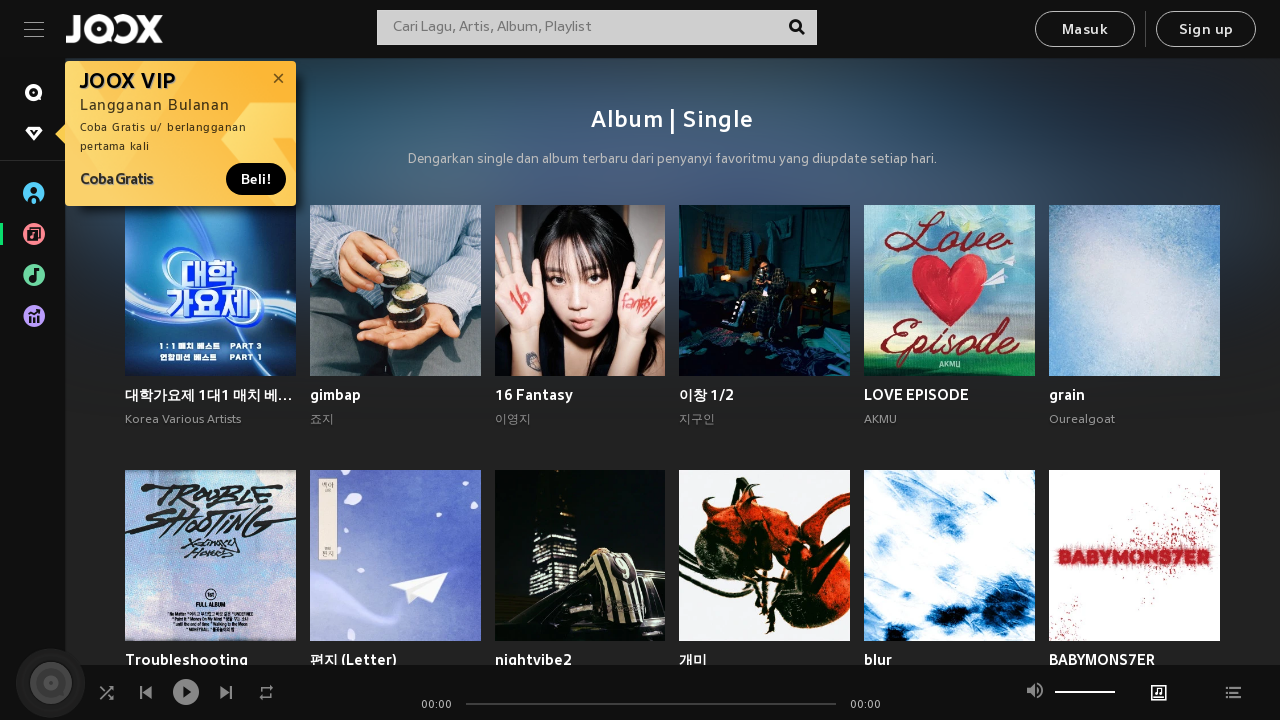

--- FILE ---
content_type: text/html; charset=utf-8
request_url: https://www.joox.com/id/albums
body_size: 27454
content:
<!DOCTYPE html><html lang="id" class="isDesktop"><head><title data-react-helmet="true">JOOX</title><link rel="dns-prefetch" href="https://static.joox.com"/><meta name="robots" content="index,follow"/><meta property="fb:app_id" content="715832828503252"/><meta name="google-site-verification" content="AFxvaw4pL_JpI891g48WyjxZb-IMT32Om60HDmp4H3Q"/><meta name="google-site-verification" content="jEa1xJzY2NY70h_234p8CWtoANSbSPR6kP_ALJ8PGBM"/><meta data-react-helmet="true" property="og:restrictions:country:allowed" content="CN"/><meta data-react-helmet="true" property="og:restrictions:country:allowed" content="TH"/><meta data-react-helmet="true" property="og:restrictions:country:allowed" content="MY"/><meta data-react-helmet="true" property="og:restrictions:country:allowed" content="IN"/><meta data-react-helmet="true" property="og:restrictions:country:allowed" content="ID"/><meta data-react-helmet="true" property="og:restrictions:country:allowed" content="HK"/><meta data-react-helmet="true" property="og:restrictions:country:allowed" content="TW"/><meta data-react-helmet="true" property="og:restrictions:country:allowed" content="MO"/><meta data-react-helmet="true" property="og:restrictions:country:allowed" content="SA"/><meta data-react-helmet="true" property="og:image" content="https://static.joox.com/pc/prod/static/di/joox_fb_share.jpg"/><meta data-react-helmet="true" property="og:title" content="JOOX"/><meta data-react-helmet="true" name="twitter:card" content="app"/><meta data-react-helmet="true" name="twitter:site" content="@JOOX_ID"/><meta data-react-helmet="true" name="twitter:creator" content="@JOOX_ID"/><meta data-react-helmet="true" name="twitter:app:country" content="id"/><meta data-react-helmet="true" name="twitter:app:name:ipad" content="JOOX"/><meta data-react-helmet="true" name="twitter:app:name:iphone" content="JOOX"/><meta data-react-helmet="true" name="twitter:app:name:googleplay" content="JOOX"/><meta data-react-helmet="true" name="twitter:app:id:ipad" content="914406371"/><meta data-react-helmet="true" name="twitter:app:id:iphone" content="914406371"/><meta data-react-helmet="true" name="twitter:app:id:googleplay" content="com.tencent.ibg.joox"/><meta data-react-helmet="true" name="twitter:app:url:ipad" content="https://applink.joox.com/applink.html"/><meta data-react-helmet="true" name="twitter:app:url:iphone" content="https://applink.joox.com/applink.html"/><meta data-react-helmet="true" name="twitter:app:url:googleplay" content="https://applink.joox.com/applink.html"/><meta data-react-helmet="true" name="apple-mobile-web-app-title" content="JOOX"/><meta data-react-helmet="true" name="apple-mobile-web-app-status-bar-style" content="black"/><link rel="manifest" href="https://static.joox.com/pc/prod/static/manifest_v1.json"/><link rel="shortcut icon" href="https://static.joox.com/pc/prod/static/favicon.ico"/><link rel="icon" sizes="192x192" href="https://static.joox.com/pc/prod/static/di/icons/icon-192x192.png"/><meta name="mobile-web-app-capable" content="yes"/><meta name="theme-color" content="#222222"/><link data-react-helmet="true" rel="canonical" href="https://www.joox.com/id/albums"/><link data-react-helmet="true" rel="alternate" href="https://www.joox.com/id/albums" hrefLang="x-default"/><link data-react-helmet="true" rel="alternate" href="https://www.joox.com/hk/albums" hrefLang="zh-HK"/><link data-react-helmet="true" rel="alternate" href="https://www.joox.com/my-zh_cn/albums" hrefLang="zh-MY"/><link data-react-helmet="true" rel="alternate" href="https://www.joox.com/my-en/albums" hrefLang="en-MY"/><link data-react-helmet="true" rel="alternate" href="https://www.joox.com/my-ms/albums" hrefLang="ms-MY"/><link data-react-helmet="true" rel="alternate" href="https://www.joox.com/id/albums" hrefLang="id"/><link data-react-helmet="true" rel="alternate" href="https://www.joox.com/th/albums" hrefLang="th"/><link data-react-helmet="true" rel="alternate" href="https://www.joox.com/mm/albums" hrefLang="en-MM"/><link data-react-helmet="true" rel="alternate" href="https://www.joox.com/mo/albums" hrefLang="zh-MO"/><link data-react-helmet="true" rel="apple-touch-icon" sizes="192x192" href="https://static.joox.com/pc/prod/static/di/icons/icon-192x192.png"/><link data-react-helmet="true" rel="apple-touch-icon" sizes="512x512" href="https://static.joox.com/pc/prod/static/di/icons/icon-512x512.png"/><link data-react-helmet="true" rel="apple-touch-startup-image" href="https://static.joox.com/pc/prod/static/di/icons/icon-192x192.png"/><link data-react-helmet="true" rel="apple-touch-startup-image" href="https://static.joox.com/pc/prod/static/di/icons/icon-512x512.png" media="(device-width: 414px) and (device-height: 896px) and (-webkit-device-pixel-ratio: 3)"/><link data-react-helmet="true" rel="apple-touch-startup-image" href="https://static.joox.com/pc/prod/static/di/icons/icon-512x512.png" media="(device-width: 414px) and (device-height: 896px) and (-webkit-device-pixel-ratio: 2)"/><link data-react-helmet="true" rel="apple-touch-startup-image" href="https://static.joox.com/pc/prod/static/di/icons/icon-512x512.png" media="(device-width: 375px) and (device-height: 812px) and (-webkit-device-pixel-ratio: 3)"/><link data-react-helmet="true" rel="apple-touch-startup-image" href="https://static.joox.com/pc/prod/static/di/icons/icon-512x512.png" media="(device-width: 414px) and (device-height: 736px) and (-webkit-device-pixel-ratio: 3)"/><link data-react-helmet="true" rel="apple-touch-startup-image" href="https://static.joox.com/pc/prod/static/di/icons/icon-512x512.png" media="(device-width: 375px) and (device-height: 667px) and (-webkit-device-pixel-ratio: 2)"/><link data-react-helmet="true" rel="apple-touch-startup-image" href="https://static.joox.com/pc/prod/static/di/icons/icon-512x512.png" media="(device-width: 1024px) and (device-height: 1366px) and (-webkit-device-pixel-ratio: 2)"/><link data-react-helmet="true" rel="apple-touch-startup-image" href="https://static.joox.com/pc/prod/static/di/icons/icon-512x512.png" media="(device-width: 834px) and (device-height: 1194px) and (-webkit-device-pixel-ratio: 2)"/><link data-react-helmet="true" rel="apple-touch-startup-image" href="https://static.joox.com/pc/prod/static/di/icons/icon-512x512.png" media="(device-width: 834px) and (device-height: 1112px) and (-webkit-device-pixel-ratio: 2)"/><link data-react-helmet="true" rel="apple-touch-startup-image" href="https://static.joox.com/pc/prod/static/di/icons/icon-512x512.png" media="(device-width: 768px) and (device-height: 1024px) and (-webkit-device-pixel-ratio: 2)"/><style id="__jsx-2561151309">@font-face{font-family:'jooxInter';src:url(https://static.joox.com/pc/prod/static/fo/jooxInter-v130.eot);src:url(https://static.joox.com/pc/prod/static/fo/jooxInter-v130.eot) format('embedded-opentype'), url(https://static.joox.com/pc/prod/static/fo/jooxInter-v130.ttf) format('truetype'), url(https://static.joox.com/pc/prod/static/fo/jooxInter-v130.woff) format('woff'), url(https://static.joox.com/pc/prod/static/fo/jooxInter-v130.svg) format('svg');font-weight:normal;font-style:normal;font-display:block;}@font-face{font-family:'JOOX';src:url(https://static.joox.com/pc/prod/static/fo/JOOX.woff2) format('woff2'), url(https://static.joox.com/pc/prod/static/fo/JOOX.woff) format('woff');font-weight:400;font-style:normal;font-display:swap;}@font-face{font-family:'JOOX';src:url(https://static.joox.com/pc/prod/static/fo/JOOX-Medium.woff2) format('woff2'), url(https://static.joox.com/pc/prod/static/fo/JOOX-Medium.woff) format('woff');font-weight:500;font-style:bold;font-display:swap;}@font-face{font-family:'JOOX';src:url(https://static.joox.com/pc/prod/static/fo/JOOX-Bold.woff2) format('woff2'), url(https://static.joox.com/pc/prod/static/fo/JOOX-Bold.woff) format('woff');font-weight:700;font-style:bolder;font-display:swap;}@font-face{font-family:'JOOX-Brand';src:url(https://static.joox.com/pc/prod/static/fo/JOOX-Brand-Bold.woff2) format('woff2'), url(https://static.joox.com/pc/prod/static/fo/JOOX-Brand-Bold.woff) format('woff');font-weight:700;font-style:bolder;font-display:swap;}@font-face{font-family:'JOOX-Brand';src:url(https://static.joox.com/pc/prod/static/fo/JOOX-Brand-Regular.woff2) format('woff2'), url(https://static.joox.com/pc/prod/static/fo/JOOX-Brand-Regular.woff) format('woff');font-weight:400;font-style:normal;font-display:swap;}@font-face{font-family:'Pyidaungsu';src:url(https://static.joox.com/pc/prod/static/fo/Pyidaungsu-Regular.woff2) format('woff2'), url(https://static.joox.com/pc/prod/static/fo/Pyidaungsu-Regular.woff) format('woff');font-weight:400;font-style:normal;font-display:swap;}@font-face{font-family:'Pyidaungsu';src:url(https://static.joox.com/pc/prod/static/fo/Pyidaungsu-Bold.woff2) format('woff2'), url(https://static.joox.com/pc/prod/static/fo/Pyidaungsu-Bold.woff) format('woff');font-weight:700;font-style:bold;font-display:swap;}@font-face{font-family:Sukhumvit;src:url(https://static.joox.com/pc/prod/static/fo/sukhumvitreg.eot);src:url(https://static.joox.com/pc/prod/static/fo/sukhumvitreg.eot?) format('embedded-opentype'), url(https://static.joox.com/pc/prod/static/fo/sukhumvitreg.woff) format('woff'), url(https://static.joox.com/pc/prod/static/fo/sukhumvitreg.ttf) format('truetype'), url(https://static.joox.com/pc/prod/static/fo/sukhumvitreg.svg#svgFontName) format('svg');font-weight:400;font-style:normal;font-display:swap;}@font-face{font-family:Sukhumvit;src:url(https://static.joox.com/pc/prod/static/fo/sukhumvitbld.eot);src:url(https://static.joox.com/pc/prod/static/fo/sukhumvitbld.eot?) format('embedded-opentype'), url(https://static.joox.com/pc/prod/static/fo/sukhumvitbld.woff) format('woff'), url(https://static.joox.com/pc/prod/static/fo/sukhumvitbld.ttf) format('truetype'), url(https://static.joox.com/pc/prod/static/fo/sukhumvitbld.svg#svgFontName) format('svg');font-weight:700;font-style:normal;font-display:swap;}@font-face{font-family:'JOOXPlayer';src:url(https://static.joox.com/pc/prod/static/fo/JOOX.woff2) format('woff2'), url(https://static.joox.com/pc/prod/static/fo/JOOX.woff) format('woff');font-weight:400;font-style:normal;font-display:swap;}@font-face{font-family:'JOOXPlayer';src:url(https://static.joox.com/pc/prod/static/fo/JOOX-Medium.woff2) format('woff2'), url(https://static.joox.com/pc/prod/static/fo/JOOX-Medium.woff) format('woff');font-weight:500;font-style:bold;font-display:swap;}@font-face{font-family:'JOOXPlayer';src:url(https://static.joox.com/pc/prod/static/fo/JOOX-Bold.woff2) format('woff2'), url(https://static.joox.com/pc/prod/static/fo/JOOX-Bold.woff) format('woff');font-weight:700;font-style:bolder;font-display:swap;}@font-face{font-family:'jooxPlayerIcon';src:url(https://static.joox.com/pc/prod/static/fo/jooxPlayer.woff2) format('woff2'), url(https://static.joox.com/pc/prod/static/fo/jooxPlayer.woff) format('woff');font-weight:normal;font-style:normal;font-display:block;}@font-face{font-family:'JOOXPlayerSukhumvit';src:url(https://static.joox.com/pc/prod/static/fo/sukhumvitreg.woff2) format('woff2'), url(https://static.joox.com/pc/prod/static/fo/sukhumvitreg.woff) format('woff');font-weight:400;font-style:normal;}@font-face{font-family:'JOOXPlayerSukhumvit';src:url(https://static.joox.com/pc/prod/static/fo/sukhumvitbld.woff2) format('woff2'), url(https://static.joox.com/pc/prod/static/fo/sukhumvitbld.woff) format('woff');font-weight:700;font-style:normal;}.icon{font-family:'jooxInter' !important;speak:none;font-style:normal;font-weight:normal;font-variant:normal;text-transform:none;line-height:1;-webkit-font-smoothing:antialiased;-moz-osx-font-smoothing:grayscale;}</style><style id="__jsx-2865570372">#nprogress{pointer-events:none;}#nprogress .bar{background:#00ff77;position:fixed;z-index:9999;top:0;left:0;width:100%;height:2px;}#nprogress .peg{display:block;position:absolute;right:0;width:100px;height:100%;box-shadow:0 0 10px #29d,0 0 5px #29d;opacity:1;-webkit-transform:rotate(3deg) translate(0px,-4px);-ms-transform:rotate(3deg) translate(0px,-4px);-webkit-transform:rotate(3deg) translate(0px,-4px);-ms-transform:rotate(3deg) translate(0px,-4px);transform:rotate(3deg) translate(0px,-4px);}#nprogress .spinner{display:block;position:fixed;z-index:9999;top:15px;right:15px;}#nprogress .spinner-icon{width:18px;height:18px;box-sizing:border-box;border:solid 2px transparent;border-top-color:#29d;border-left-color:#29d;border-radius:50%;-webkit-animation:nprogress-spinner 400ms linear infinite;-webkit-animation:nprogress-spinner 400ms linear infinite;animation:nprogress-spinner 400ms linear infinite;}.nprogress-custom-parent{overflow:hidden;position:relative;}.nprogress-custom-parent #nprogress .spinner,.nprogress-custom-parent #nprogress .bar{position:absolute;}@-webkit-keyframes nprogress-spinner{0%{-webkit-transform:rotate(0deg);}100%{-webkit-transform:rotate(360deg);}}@-webkit-keyframes nprogress-spinner{0%{-webkit-transform:rotate(0deg);-ms-transform:rotate(0deg);transform:rotate(0deg);}100%{-webkit-transform:rotate(360deg);-ms-transform:rotate(360deg);transform:rotate(360deg);}}@keyframes nprogress-spinner{0%{-webkit-transform:rotate(0deg);-ms-transform:rotate(0deg);transform:rotate(0deg);}100%{-webkit-transform:rotate(360deg);-ms-transform:rotate(360deg);transform:rotate(360deg);}}</style><style id="__jsx-2288571016">.TopSnackBar.jsx-2288571016{width:100%;}.TopSnackBar-active.jsx-2288571016{-webkit-transition:all 400ms cubic-bezier(0.4,0,0.6,1);transition:all 400ms cubic-bezier(0.4,0,0.6,1);}.TopSnackBar-enter.jsx-2288571016{opacity:0.5;-webkit-transform:translate3d(calc(100% + 568px),0,0);-ms-transform:translate3d(calc(100% + 568px),0,0);transform:translate3d(calc(100% + 568px),0,0);}</style><style id="__jsx-2210511138">.Search.jsx-2210511138{position:relative;max-width:440px;width:100%;margin:0 20px;}.inputSearch.jsx-2210511138{background:rgba(255,255,255,0.8);display:block;height:35px;width:100%;border:0;padding:0 55px 0 15px;padding-right:40px;font-size: 0.875rem ;;color:#4a4a4a;text-align:left;outline:none;position:relative;border:1px solid rgba(255,255,255,0.1);}.inputSearch.jsx-2210511138:focus{outline:none;border:1px solid #09de6e;}.btnSearch.jsx-2210511138{display:block;background:transparent;position:absolute;border:0;top:-1px;right:0;width:40px;height:35px;outline:none;padding:2px 0 0;color:#111111;text-align:center;line-height:30px;;}.icon.jsx-2210511138{font-size: 1.25rem ;;vertical-align:middle;}.btnLogin > div{margin-left:6px;}.autoSuggest.jsx-2210511138{display:block;font-size: 0.8125rem ;;background-color:#000;box-shadow:0 6px 9px 0 rgba(0,0,0,0.5);width:100%;height:380px;position:absolute;top:35px;z-index:10;}</style><style id="__jsx-436437380">.scrollarea-content{margin:0;padding:0;overflow:hidden;position:relative;}.scrollarea-content:focus{outline:0;}.scrollarea{position:relative;overflow:hidden;}.scrollarea .scrollbar-container{position:absolute;background:none;opacity:0;z-index:0;-webkit-transition:opacity 200ms ease;transition:opacity 200ms ease;}.scrollarea .scrollbar-container.vertical{width:8px;height:100%;right:0;top:0;background-color:transparent;opacity:0;padding:0;z-index:10;}.scrollarea .scrollbar-container.vertical .scrollbar{width:6px;height:20px;background:#333333;margin-left:0;border-radius:8px;}.scrollarea:hover .scrollbar-container{opacity:1;}</style><style id="__jsx-2607319108">.MainBtnWrap.jsx-2607319108{display:inline-block;}.mainButton.jsx-2607319108{display:inline-block;background:#09de6e;font-size: 0.875rem ;;color:#000;font-weight:500;line-height:1.8;-webkit-letter-spacing:0.41px;-moz-letter-spacing:0.41px;-ms-letter-spacing:0.41px;letter-spacing:0.41px;text-align:center;min-width:100px;height:38px;border:1px solid #09de6e;border-radius:20px;padding:7px 20px 5px;cursor:pointer;outline:none;-webkit-transition:all 0.35s;transition:all 0.35s;white-space:pre;}.isMobile .mainButton.jsx-2607319108{font-size: 1rem ;;height:40px;padding:4px 20px;line-height:33px;}.isDesktop .mainButton.jsx-2607319108:hover{background:#53e89a;border-color:#53e89a;}.secondary.jsx-2607319108{background:transparent;border-color:#bcbcbc;color:#e5e5e5;}.isDesktop .mainButton.secondary.jsx-2607319108:hover{background:#fff;border-color:#fff;color:#000;}.isMobile .mainButton.secondary.jsx-2607319108{line-height:34px;}.isMobile .mainButton.secondary.active.jsx-2607319108{border-color:#fff;color:#fff;}.tertiary.jsx-2607319108{background:#fff;border-color:#fff;color:#000;}.isDesktop .mainButton.tertiary.jsx-2607319108:hover{background:transparent;border-color:#fff;color:#e5e5e5;}.isMobile .mainButton.tertiary.jsx-2607319108{line-height:34px;}.isMobile .mainButton.tertiary.active.jsx-2607319108{background:#fff;border-color:#fff;color:#000;}.warning.jsx-2607319108{border-color:#f00;background:#f00;}.isDesktop .mainButton.warning.jsx-2607319108:hover{background:#b30000;border-color:#b30000;}.mainButton.loading.jsx-2607319108{pointer-events:none;color:#555;}.mainButton.jsx-2607319108 .icon{font-size: 1.4em ;;vertical-align:middle;position:relative;top:-2px;margin-right:3px;}.mainButton.jsx-2607319108 .icon--download{top:0;margin-right:3px;}.isMobile .mainButton.jsx-2607319108 .icon{font-size: 1.2em ;;}.mainButton[disabled].jsx-2607319108,.mainButton[disabled].jsx-2607319108:hover{background:#9e9e9e !important;cursor:default !important;border-color:#bcbcbc !important;}.isMobile .mainButton.jsx-2607319108 img{position:relative;top:-1px;}.isDesktop .MainBtnWrap.jsx-2607319108 img{text-align:center;width:30px;position:relative;top:-1px;margin-left:5px;}.mainLayoutSize.jsx-2607319108{height:36px;line-height:1.75;}</style><style id="__jsx-2200604574">.btnClose.jsx-2200604574{position:absolute;right:10px;top:10px;background:transparent;border:0;outline:0;color:#a6a6a6;cursor:pointer;font-size: 1.3em ;;padding:0;}.btnClose.jsx-2200604574:hover{color:#fff;}</style><style id="__jsx-2151956263">.MainHeader.jsx-2151956263{background-color:#111111;box-shadow:0 1px 1px 0 rgba(0,0,0,0.2);height:58px;padding:10px 24px;display:-webkit-box;display:-webkit-flex;display:-ms-flexbox;display:flex;-webkit-flex-direction:row;-ms-flex-direction:row;flex-direction:row;-webkit-box-pack:justify;-webkit-justify-content:space-between;-ms-flex-pack:justify;justify-content:space-between;}.MainHeader.jsx-2151956263>div.jsx-2151956263{display:-webkit-box;display:-webkit-flex;display:-ms-flexbox;display:flex;-webkit-align-items:center;-webkit-box-align:center;-ms-flex-align:center;align-items:center;}.logo.jsx-2151956263 a.jsx-2151956263{display:block;height:100%;}.logo.jsx-2151956263{display:block;width:100px;height:30px;background-image:url(https://static.joox.com/pc/prod/static/di/MainHeader/joox-logo01.png);background-repeat:no-repeat;background-size:contain;background-position:center;}.logo.jsx-2151956263 span.jsx-2151956263{display:block;
    text-indent: 1000em;
    white-space: nowrap;
    overflow: hidden;
  ;}.btnMenu.jsx-2151956263{background:transparent;border:0;position:relative;display:block;width:20px;height:15px;margin-right:20px;padding:0;position:relative;top:0;outline:none;cursor:pointer;}@media (max-width:1399px){.btnMenu.btnMenuLg.jsx-2151956263{display:none;}}@media (min-width:1400px){.btnMenu.btnMenuSm.jsx-2151956263{display:none;}}.onPress.jsx-2151956263{-webkit-transform:translate3d(0,0,0);-ms-transform:translate3d(0,0,0);transform:translate3d(0,0,0);}.onPress.jsx-2151956263:after{content:'';display:block;position:absolute;width:100%;height:100%;top:0;left:0;pointer-events:none;background-image:radial-gradient( circle, #fff 10%, transparent 10.01% );background-repeat:no-repeat;background-position:50%;-webkit-transform:scale(14,14);-ms-transform:scale(14,14);transform:scale(14,14);opacity:0;-webkit-transition:-webkit-transform 0.3s, opacity 1s;-webkit-transition:transform 0.3s, opacity 1s;transition:transform 0.3s, opacity 1s;}.onPress.jsx-2151956263:active.jsx-2151956263:after{-webkit-transform:scale(0,0);-ms-transform:scale(0,0);transform:scale(0,0);opacity:0.15;-webkit-transition:0s;transition:0s;}.btnMenu.jsx-2151956263>span.jsx-2151956263{background:#9b9b9b;display:block;position:absolute;z-index:2;width:20px;height:1px;-webkit-transition:0.4s;transition:0.4s;}.btnMenu.jsx-2151956263 .one.jsx-2151956263{top:0;}.btnMenu.jsx-2151956263 .two.jsx-2151956263{top:7px;}.btnMenu.jsx-2151956263 .three.jsx-2151956263{top:14px;}.user.jsx-2151956263{position:relative;border-left:1px solid #4a4a4a;padding-left:20px;padding-right:45px;max-width:220px;width:100%;margin-left:10px;}@media (max-width:600px){.user.jsx-2151956263{max-width:100%;}}.user.jsx-2151956263 a.jsx-2151956263{display:block;color:#bcbcbc;}.user.jsx-2151956263 a.jsx-2151956263:hover{color:#fff;}.avatarWrap.jsx-2151956263{cursor:pointer;}.user.jsx-2151956263 .rezyImageFrame{width:32px;height:32px;display:inline-block;vertical-align:middle;margin-right:10px;}.user.jsx-2151956263 .avatar{width:32px;height:32px;display:inline-block;border-radius:50%;min-width:32px;}.user.jsx-2151956263 img.status.jsx-2151956263{position:absolute;right:52px;top:16px;}.name.jsx-2151956263{display:inline-block;
    white-space: nowrap;
    overflow: hidden;
    text-overflow: ellipsis;
  ;max-width:80px;margin-right:5px;vertical-align:middle;line-height:38px;}@media (max-width:600px){.avatar.jsx-2151956263{display:none;}.user.jsx-2151956263 .rezyImageFrame{display:none;}}.status.jsx-2151956263{max-width:20px;vertical-align:middle;}.user.jsx-2151956263 img.status.vvip.jsx-2151956263{top:10px;}.btnUserCollapsed.jsx-2151956263{font-size: 0.9375rem ;;display:inline-block;background:transparent;color:#fff;line-height:0;border:0;outline:none;cursor:pointer;padding:12px 15px;position:absolute;top:0;right:0;}.nav.jsx-2151956263{margin-left:15px;}.btnLogin.jsx-2151956263 small.jsx-2151956263{font-size: 1em ;;margin:0 10px;}.btnLogin.jsx-2151956263 .MainBtnWrap + .MainBtnWrap{border-left:1px solid #4a4a4a;padding-left:10px;margin-left:10px;}.btnLogin.jsx-2151956263 .registerBtn{border:none;padding:unset;}.btnLogin.jsx-2151956263 a.jsx-2151956263{-webkit-text-decoration:underline;text-decoration:underline;display:inline-block;}.NewYear2021 .MainHeader.jsx-2151956263{background-image:url(https://static.joox.com/pc/prod/static/di/theme/newyear2021/img_desktop.jpg);background-repeat:no-repeat;background-position:center;}.MainHeader.jsx-2151956263 .btn--upload{margin-right:12px;padding:7px 12px 5px;display:-webkit-inline-box;display:-webkit-inline-flex;display:-ms-inline-flexbox;display:inline-flex;-webkit-align-items:center;-webkit-box-align:center;-ms-flex-align:center;align-items:center;}.MainHeader.jsx-2151956263 .btn--upload .icon--add-to-queue{font-size:1.1em;top:-2px;}.MainHeader.jsx-2151956263 .btn--download{padding:7px 12px 5px;border-color:#09de6e;color:#09de6e;margin-left:12px;}.MainHeader.jsx-2151956263 .btn--download .icon--add-to-queue{font-size:1em;top:-1px;left:-1px;}</style><style id="__jsx-3495596807">button.useApp.useApp.jsx-3495596807{background-color:#09de6e;font-size: 0.8125rem ;;color:#111;font-weight:600;text-transform:uppercase;text-align:center;line-height:1.8;width:auto;height:28px;padding:0 12px;border-radius:20px;position:relative;top:50%;right:8px;-webkit-transform:translateY(-50%);-ms-transform:translateY(-50%);transform:translateY(-50%);-webkit-animation:bgEffect-jsx-3495596807 1.8s ease-in-out infinite;animation:bgEffect-jsx-3495596807 1.8s ease-in-out infinite;}.MainBtnWrap .useApp{background-color:#09de6e;color:#111;-webkit-animation:bgEffect-jsx-3495596807 1.8s ease-in-out infinite;animation:bgEffect-jsx-3495596807 1.8s ease-in-out infinite;}@-webkit-keyframes bgEffect-jsx-3495596807{0%,100%{background:rgba(69,222,110,0.9);box-shadow:0 0 0 #09de6e;}50%{background:rgba(69,222,110,1);text-shadow:1px 1px 3px rgba(255,255,255,0.8), -1px -1px 3px rgba(255,255,255,0.8);box-shadow:0 0 6px 1px #09de6e;}}@keyframes bgEffect-jsx-3495596807{0%,100%{background:rgba(69,222,110,0.9);box-shadow:0 0 0 #09de6e;}50%{background:rgba(69,222,110,1);text-shadow:1px 1px 3px rgba(255,255,255,0.8), -1px -1px 3px rgba(255,255,255,0.8);box-shadow:0 0 6px 1px #09de6e;}}</style><style id="__jsx-2658589646">.NavItems.jsx-2658589646{display:block;position:relative;margin:10px 0;}.NavItems.jsx-2658589646 a.jsx-2658589646{display:block;position:relative;font-size: 0.875rem ;;font-weight:700;-webkit-letter-spacing:0.35px;-moz-letter-spacing:0.35px;-ms-letter-spacing:0.35px;letter-spacing:0.35px;text-transform:uppercase;color:#fff;width:100%;z-index:5;padding:8px 0 4px 35px;min-height:31px;line-height:1.2;}.NavItems.jsx-2658589646:hover a.jsx-2658589646,.NavItems.active.jsx-2658589646 a.jsx-2658589646{color:#09de6e;}.NavItems.jsx-2658589646:hover.jsx-2658589646::before,.NavItems.active.jsx-2658589646::before{content:'';width:3px;height:22px;background:#09de6e;position:absolute;top:4px;left:-22px;z-index:2;-webkit-transition:background .2s;transition:background .2s;}.icon.jsx-2658589646{font-size: 1.7em ;;position:absolute;left:0;top:3px;}.NavItems.jsx-2658589646 a.jsx-2658589646:hover .title.jsx-2658589646{display:block;}.title.jsx-2658589646{display:none;position:absolute;left:34px;top:2px;background-color:#ffffff;border-radius:1px;height:25px;opacity:0.8;padding:2px 7px;line-height:25px;color:#000;white-space:nowrap;}.showTooltip.jsx-2658589646 .NavItems.user.jsx-2658589646 a.jsx-2658589646 .title.jsx-2658589646,.showTooltip.jsx-2658589646 .NavItems.vip.jsx-2658589646 a.jsx-2658589646 .title.jsx-2658589646{display:none;}</style><style id="__jsx-1863094431">.BrowseTitle.jsx-1863094431{font-size: 0.75rem ;;font-weight:500;line-height:2.1;color:#bcbcbc;}.BrowseItems.jsx-1863094431{position:relative;display:-webkit-box;display:-webkit-flex;display:-ms-flexbox;display:flex;margin:17px 0;-webkit-flex-direction:column;-ms-flex-direction:column;flex-direction:column;}.BrowseItems.isMinified.jsx-1863094431:first-child{margin-top:10px;}.BrowseItems.jsx-1863094431 a.jsx-1863094431{position:relative;z-index:5;display:-webkit-box;display:-webkit-flex;display:-ms-flexbox;display:flex;-webkit-align-items:center;-webkit-box-align:center;-ms-flex-align:center;align-items:center;position:relative;color:#bcbcbc;-webkit-transition:color .2s;transition:color .2s;}.BrowseItems.jsx-1863094431 .icon.jsx-1863094431{font-size: 1.875rem ;;width:24px;height:24px;margin-right:15px;display:-webkit-box;display:-webkit-flex;display:-ms-flexbox;display:flex;-webkit-align-items:center;-webkit-box-align:center;-ms-flex-align:center;align-items:center;-webkit-box-pack:center;-webkit-justify-content:center;-ms-flex-pack:center;justify-content:center;}.BrowseItems.jsx-1863094431 .Artists.jsx-1863094431:before{color:#56cef8;}.BrowseItems.jsx-1863094431 .Albums.jsx-1863094431:before{color:#fd8791;}.BrowseItems.jsx-1863094431 .Playlists.jsx-1863094431:before{color:#6cd7a1;}.BrowseItems.jsx-1863094431 .Charts.jsx-1863094431:before{color:#ba9cfc;}.BrowseItems.jsx-1863094431 .Radio.jsx-1863094431:before{color:#fec18c;}.BrowseItems.jsx-1863094431 .Video.jsx-1863094431:before{color:#ef3c5a;}.BrowseItems.jsx-1863094431 .MusicColumn.jsx-1863094431{background-color:#646464;font-size: 0.75rem ;;}.BrowseItems.jsx-1863094431 .icon.jsx-1863094431:before{display:block;font-style:normal !important;}.name.jsx-1863094431{font-size: 0.875rem ;;line-height:1.4;margin-top:1px;}.isMinified.jsx-1863094431 .name.jsx-1863094431{display:none;position:absolute;left:34px;top:0;background-color:#ffffff;border-radius:1px;height:25px;opacity:0.8;padding:2px 7px;line-height:25px;color:#000;white-space:nowrap;}.BrowseItems.isMinified.jsx-1863094431 a.jsx-1863094431:hover .name.jsx-1863094431{display:block;}.BrowseItems.jsx-1863094431:hover a.jsx-1863094431,.BrowseItems.active.jsx-1863094431 a.jsx-1863094431{color:#09de6e;position:relative;}.BrowseItems.jsx-1863094431:hover.jsx-1863094431::before,.BrowseItems.active.jsx-1863094431::before{content:'';width:3px;height:22px;background:#09de6e;position:absolute;top:1px;left:-22px;z-index:2;-webkit-transition:background .2s;transition:background .2s;}</style><style id="__jsx-289687628">button.jsx-289687628{background:transparent;border:0;outline:0;padding:0;color:#bcbcbc;display:block;width:100%;cursor:pointer;text-align:left;position:relative;}.isMobile button.jsx-289687628{color:#fff;}button.jsx-289687628:focus{outline:none;border:none;}a.jsx-289687628{position:relative;display:block;cursor:pointer;}.isMobile a.jsx-289687628{color:#fff;height:40px;line-height:40px;}.isDesktop a.jsx-289687628:hover{color:#fff;}.lang.jsx-289687628 i.jsx-289687628,button.jsx-289687628 i.jsx-289687628{position:absolute;right:0;-webkit-transition:all 0.5s;transition:all 0.5s;}li.jsx-289687628 .lang.jsx-289687628 i.jsx-289687628{top:4px;}.isMobile a.jsx-289687628 i.jsx-289687628,.isMobile button.jsx-289687628 i.jsx-289687628{top:1px;}.isMobile li.jsx-289687628 .current.jsx-289687628 i.jsx-289687628{top:10px;}button.current.jsx-289687628{cursor:default;}.collapsed.jsx-289687628{-webkit-transform:rotate(180deg);-ms-transform:rotate(180deg);transform:rotate(180deg);}.lang.jsx-289687628{font-size: 0.8125rem ;;}.lang.jsx-289687628 i.jsx-289687628{display:none;font-size: 1.2em ;;}.current.jsx-289687628 i.jsx-289687628{display:block;}span.jsx-289687628{float:right;}.isDesktop .current.jsx-289687628:hover{color:#53e89a;-webkit-transition:color .2s;transition:color .2s;}.current.jsx-289687628,.isMobile .current.jsx-289687628{color:#09de6e;}.isMobile .current.jsx-289687628{margin-right:25px;}ul.jsx-289687628{position:relative;background:#000;padding:15px 20px 5px 35px;width:calc(100% + 45px);left:-25px;right:-25px;margin-top:10px;}.isMobile ul.jsx-289687628{margin-top:5px;}li.jsx-289687628{margin-bottom:10px;}</style><style id="__jsx-3398449099">.AboutJoox.jsx-3398449099{color:#ccc;margin:15px 0;-webkit-transition:color .2s;transition:color .2s;}.About.jsx-3398449099{font-size: 0.875rem ;;line-height:2;}.About.jsx-3398449099 .Items.jsx-3398449099{margin:10px 0;}.About.jsx-3398449099 .Items.jsx-3398449099 a.jsx-3398449099{color:#bcbcbc;cursor:pointer;}.About.jsx-3398449099 .Items.jsx-3398449099 .Ln.jsx-3398449099{float:right;color:#09de6e;}.About.jsx-3398449099 .Items.jsx-3398449099:hover,.About.jsx-3398449099 .Items.jsx-3398449099 a.jsx-3398449099:hover{color:#fff;}.Social.jsx-3398449099{margin-top:20px;}.Social.jsx-3398449099 .Items.jsx-3398449099{font-size: 1.375rem ;;color:#bcbcbc;margin-right:16px;-webkit-transition:color .2s;transition:color .2s;}.Social.jsx-3398449099 .Items.jsx-3398449099:hover{color:#fff;}.Social.jsx-3398449099 .Items.jsx-3398449099 .icon--youtube.jsx-3398449099{font-size: 1.5rem ;;}</style><style id="__jsx-2041756047">.TermCopyright.jsx-2041756047{font-size: 0.75rem ;;color:#b5b5b5;line-height:1.6;}.TermCopyright.jsx-2041756047 a.jsx-2041756047{color:#959595;-webkit-transition:color .2s;transition:color .2s;}.Terms.jsx-2041756047{margin-bottom:15px;}.Terms.jsx-2041756047 a.jsx-2041756047{display:block;margin-right:10px;}.Terms.jsx-2041756047 a.jsx-2041756047:hover{color:#fff;}.Copyright.jsx-2041756047{margin-bottom:15px;}</style><style id="__jsx-2260554912">.CustomScrollbars{position:relative;width:100%;overflow:auto;}.CustomScrollbars::-webkit-scrollbar{width:6px;height:6px;}.CustomScrollbars::-webkit-scrollbar-track{background:rgba(0,0,0,0.1);border-radius:6px;}.CustomScrollbars::-webkit-scrollbar-thumb{background:#333333;border-radius:6px;}.CustomScrollbars::-webkit-scrollbar-thumb:hover{background:#555;}</style><style id="__jsx-751721742">.MainSidebar.jsx-751721742{width:220px;}.MainSidebar.jsx-751721742 .Box.jsx-751721742{padding:10px 20px 0 22px;border-bottom:1px solid rgba(151,151,151,0.2);margin-bottom:10px;}.MainSidebar.jsx-751721742 .Box.jsx-751721742:nth-last-child(1){border-bottom:0;}.smCollapsed .MainSidebar.jsx-751721742 .ScrollbarsCustom-Track{display:none;}</style><style id="__jsx-1025655564">.NavItems.jsx-1025655564{display:block;position:relative;margin:10px 0;}.NavItems.jsx-1025655564 a.jsx-1025655564{display:block;position:relative;font-size: 0.875rem ;;font-weight:700;-webkit-letter-spacing:0.35px;-moz-letter-spacing:0.35px;-ms-letter-spacing:0.35px;letter-spacing:0.35px;text-transform:uppercase;color:#fff;width:100%;z-index:5;padding:0;min-height:31px;line-height:1.2;}.NavItems.jsx-1025655564:hover a.jsx-1025655564,.NavItems.active.jsx-1025655564 a.jsx-1025655564{color:#09de6e;}.NavItems.jsx-1025655564:hover.jsx-1025655564::before,.NavItems.active.jsx-1025655564::before{content:'';width:3px;height:22px;background:#09de6e;position:absolute;top:4px;left:-22px;z-index:2;-webkit-transition:background .2s;transition:background .2s;}.icon.jsx-1025655564{font-size: 1.7em ;;position:absolute;left:0;top:3px;}.NavItems.jsx-1025655564 a.jsx-1025655564:hover .title.jsx-1025655564{display:block;}.title.jsx-1025655564{display:none;position:absolute;left:34px;top:2px;background-color:#ffffff;border-radius:1px;height:25px;opacity:0.8;padding:2px 7px;line-height:25px;color:#000;white-space:nowrap;}.showTooltip.jsx-1025655564 .NavItems.user.jsx-1025655564 a.jsx-1025655564 .title.jsx-1025655564,.showTooltip.jsx-1025655564 .NavItems.vip.jsx-1025655564 a.jsx-1025655564 .title.jsx-1025655564{display:none;}</style><style id="__jsx-280012110">.MiniSidebar.jsx-280012110{width:65px;}.MiniSidebar.jsx-280012110 .Box.jsx-280012110{padding:10px 0 0 22px;border-bottom:1px solid rgba(151,151,151,0.2);}.MiniSidebar.jsx-280012110 .Box.jsx-280012110:nth-last-child(1){border-bottom:0;}</style><style id="__jsx-3674409913">.DescItem.jsx-3674409913 a{color:#959595;font-size: 0.8125rem ;;height:100%;display:inline-block;}.isDesktop .DescItem.jsx-3674409913 a:hover{color:#fff;}.isMobile .DescItem.jsx-3674409913 a{line-height:2;}.isMobile .MainTitle.jsx-3674409913{margin:0 0 20px;}.title.jsx-3674409913{font-size: 1.375rem ;;font-weight:500;text-align:center;line-height:1.7;display:block;color:#fff;-webkit-letter-spacing:0.82px;-moz-letter-spacing:0.82px;-ms-letter-spacing:0.82px;letter-spacing:0.82px;margin:25px 0 35px;}.isMobile .title.jsx-3674409913{margin:0;}.title.jsx-3674409913>span.jsx-3674409913,.title.jsx-3674409913>a.jsx-3674409913{text-transform:none;}.subTitle.jsx-3674409913{font-size: 0.8125rem ;;display:block;-webkit-letter-spacing:0;-moz-letter-spacing:0;-ms-letter-spacing:0;letter-spacing:0;margin:5px 0;line-height:1.6;max-width:710px;padding:5px 20px 0;margin:0 auto;color:#d0d0d0;white-space:pre-line;text-align:center;margin-bottom:35px;margin-top:-30px;color:#bcbcbc;position:relative;}.subTitle.jsx-3674409913 a.jsx-3674409913{color:#bcbcbc;-webkit-transition:color .2s;transition:color .2s;}.isDesktop .subTitle.jsx-3674409913 a.jsx-3674409913:hover{color:#fff;}</style><style id="__jsx-504643907">.isMobile .subTitle.jsx-504643907{padding:5px 20px 0;margin-top:0;}.subTitle.collapsed.jsx-504643907{max-width:690px;padding:5px 50px 0 20px;overflow:hidden;
    white-space: nowrap;
    overflow: hidden;
    text-overflow: ellipsis;
  ;}.lang-en .subTitle.collapsed.jsx-504643907{max-width:660px;padding:5px 80px 0 20px;}.isMobile .subTitle.collapsed.jsx-504643907{padding:5px 70px 0 20px;}.isMobile .lang-en .subTitle.collapsed.jsx-504643907{padding:5px 95px 0 20px;}.readMore.jsx-504643907{font-size: 1em ;;display:inline-block;cursor:pointer;color:#bcbcbc;-webkit-transition:color .2s;transition:color .2s;}.collapsed.jsx-504643907 .readMore.jsx-504643907{position:absolute;right:0;bottom:0;}.isMobile .collapsed.jsx-504643907 .readMore.jsx-504643907{right:15px;bottom:3px;}.isDesktop .readMore.jsx-504643907:hover,.isDesktop .readMore.jsx-504643907:focus{color:#fff;}.readMore.jsx-504643907 i.jsx-504643907{font-size: 0.625rem ;;position:static;}</style><style id="__jsx-341176200">.rezyImageFrame.jsx-341176200{font-size:0;height:100%;}</style><style id="__jsx-3051754664">.MediaTitleAndDesc.jsx-3051754664{display:block;}.MediaTitleAndDesc.jsx-3051754664 a.jsx-3051754664{font-size: 0.875rem ;;cursor:pointer;-webkit-transition:color .2s;transition:color .2s;display:block;font-weight:700;margin:5px 0;
              max-width: 100%;
          white-space: nowrap;
          overflow: hidden;
          text-overflow: ellipsis;
          display: block;
            ;}.isMobile .MediaTitleAndDesc.jsx-3051754664 .desc.jsx-3051754664{max-width:100%;white-space:nowrap;overflow:hidden;text-overflow:ellipsis;display:block;}.desc.jsx-3051754664{font-size: 0.85em ; color:#bcbcbc;display:block;
              line-height: 16px;
            max-height: 31px;
            overflow: hidden;
            ;}.isDesktop .MediaTitleAndDesc.jsx-3051754664 a.jsx-3051754664:hover{color:#fff;}</style><style id="__jsx-938046079">.PostPlaylist.jsx-938046079 a.jsx-938046079{cursor:pointer;}.PostPlaylistImg.jsx-938046079{display:block;overflow:hidden;width:100%;padding-top:100%;position:relative;cursor:pointer;}.PostPlaylistImg.jsx-938046079 img{object-fit:cover;position:absolute;top:0;left:0;width:100%;height:100%;}.PostPlaylistName.jsx-938046079{font-size: 0.875rem ;;margin:10px 0 0;}.isMobile .PostPlaylistName.jsx-938046079{padding:0 10px;}.isMobile .PostPlaylistName.jsx-938046079 .MediaTitleAndDesc{margin-bottom:5px;}.PostPlaylistImg.jsx-938046079:hover .PostPlaylistDetail.jsx-938046079,.isHoldHover.jsx-938046079 .PostPlaylistDetail.jsx-938046079{bottom:-1px;}.isDesktop .PostPlaylistImg.jsx-938046079:hover .PlayNow.jsx-938046079,.isHoldHover.jsx-938046079 .PlayNow.jsx-938046079{bottom:10px;}.PostPlaylistDetail.jsx-938046079{background:linear-gradient( to bottom, rgba(0,0,0,0) 0%, rgba(0,0,0,0.85) 100% );position:absolute;bottom:-50%;left:0;width:calc(100% + 1px);height:50%;-webkit-transition:all 0.3s ease-out;transition:all 0.3s ease-out;display:-webkit-box;display:-webkit-flex;display:-ms-flexbox;display:flex;-webkit-box-pack:justify;-webkit-justify-content:space-between;-ms-flex-pack:justify;justify-content:space-between;-webkit-align-items:flex-end;-webkit-box-align:flex-end;-ms-flex-align:flex-end;align-items:flex-end;padding:0 8px 8px 10px;}.Listen.jsx-938046079{font-size: 0.75rem ;;color:#bcbcbc;}.Listen.jsx-938046079 .icon.jsx-938046079{font-size: 1rem ;;margin-right:5px;position:relative;top:2px;}.PlayNow.jsx-938046079{font-size: 2rem ;;color:#fff;line-height:0;background:transparent;border:none;outline:none;cursor:pointer;position:absolute;bottom:-50%;right:7px;padding:0;width:32px;height:32px;-webkit-transition:all 0.3s ease-out;transition:all 0.3s ease-out;}.medium.jsx-938046079 .PlayNow.jsx-938046079{font-size: 3.125rem ;;right:25px;}.isDesktop .medium.jsx-938046079 .PostPlaylistImg.jsx-938046079:hover .PlayNow.jsx-938046079,.medium.isHoldHover.jsx-938046079 .PlayNow.jsx-938046079{bottom:23px;}.PlayNow[disabled].jsx-938046079{color:#9e9e9e;background:transparent;border:none;}.PostPlaylistDate.jsx-938046079,.PostPlaylistNumber.jsx-938046079{font-size: 0.85em ; color:#959595;position:relative;}.PostPlaylistDate.jsx-938046079:nth-last-child(2){margin-right:13px;}.PostPlaylistDate.jsx-938046079:nth-last-child(2)::before{content:'';background-color:#959595;width:2px;height:2px;border-radius:50%;position:absolute;top:5px;right:-8px;}.subLinkSection.jsx-938046079{display:inline-block;font-size: 0.85em ; line-height:1.6;text-shadow:0 2px 2px rgba(0,0,0,0.3);color:#959595;word-break:break-word;}.subLinkSection.jsx-938046079 a{color:#959595;}.isDesktop .subLinkSection.jsx-938046079 a:hover,.isDesktop .subLinkSection.jsx-938046079 a:focus{color:#dcdcdc;}.favImage.jsx-938046079{position:absolute;left:0;top:0;bottom:0;right:0;background:rgba(235,107,107,0.8);display:-webkit-box;display:-webkit-flex;display:-ms-flexbox;display:flex;-webkit-align-items:center;-webkit-box-align:center;-ms-flex-align:center;align-items:center;-webkit-box-pack:center;-webkit-justify-content:center;-ms-flex-pack:center;justify-content:center;}.favImage.jsx-938046079 i.jsx-938046079{font-size: 4em ;;}.bars.jsx-938046079{width:18px;position:relative;margin-bottom:5px;-webkit-animation:fadeIn-jsx-938046079 2s;animation:fadeIn-jsx-938046079 2s;}.medium.jsx-938046079 .bars.jsx-938046079{width:40px;}.bar.jsx-938046079{background:#fff;bottom:0;height:30px;position:absolute;width:3px;-webkit-animation:sound-jsx-938046079 0ms -800ms linear infinite alternate;animation:sound-jsx-938046079 0ms -800ms linear infinite alternate;}.medium.jsx-938046079 .bar.jsx-938046079{width:5px;-webkit-animation:sound2-jsx-938046079 0ms -800ms linear infinite alternate;animation:sound2-jsx-938046079 0ms -800ms linear infinite alternate;}.bars.pause.jsx-938046079 .bar.jsx-938046079{-webkit-animation-play-state:paused;animation-play-state:paused;}@-webkit-keyframes sound-jsx-938046079{0%{opacity:0.35;height:3px;}100%{opacity:1;height:13px;}}@keyframes sound-jsx-938046079{0%{opacity:0.35;height:3px;}100%{opacity:1;height:13px;}}@-webkit-keyframes sound2-jsx-938046079{0%{opacity:0.35;height:3px;}100%{opacity:1;height:20px;}}@keyframes sound2-jsx-938046079{0%{opacity:0.35;height:3px;}100%{opacity:1;height:20px;}}.bar.jsx-938046079:nth-child(1){left:1px;-webkit-animation-duration:474ms;animation-duration:474ms;}.bar.jsx-938046079:nth-child(2){left:5px;-webkit-animation-duration:433ms;animation-duration:433ms;}.bar.jsx-938046079:nth-child(3){left:9px;-webkit-animation-duration:407ms;animation-duration:407ms;}.bar.jsx-938046079:nth-child(4){left:13px;-webkit-animation-duration:458ms;animation-duration:458ms;}.medium.jsx-938046079 .bar.jsx-938046079:nth-child(1){left:1px;-webkit-animation-duration:474ms;animation-duration:474ms;}.medium.jsx-938046079 .bar.jsx-938046079:nth-child(2){left:7px;-webkit-animation-duration:433ms;animation-duration:433ms;}.medium.jsx-938046079 .bar.jsx-938046079:nth-child(3){left:13px;-webkit-animation-duration:407ms;animation-duration:407ms;}.medium.jsx-938046079 .bar.jsx-938046079:nth-child(4){left:19px;-webkit-animation-duration:458ms;animation-duration:458ms;}@-webkit-keyframes fadeIn-jsx-938046079{0%{opacity:0;}100%{opacity:1;}}@keyframes fadeIn-jsx-938046079{0%{opacity:0;}100%{opacity:1;}}</style><style id="__jsx-3160739116">.MediaWrap.jsx-3160739116{width:auto;margin-bottom:40px;}.isMobile .MediaWrap.jsx-3160739116{margin-bottom:calc(40px / 2);}@media (min-width:1501px){.isDesktop .container.full .MediaWrap.mini.jsx-3160739116{width:14.5vw !important;}.isDesktop .hasSidebar .container.full .MediaWrap.mini.jsx-3160739116{width:12.8vw !important;}.isDesktop .container.full .MediaWrap.half.jsx-3160739116{width:45.1vw !important;}.isDesktop .hasSidebar .container.full .MediaWrap.half.jsx-3160739116{width:40.1vw !important;}.isDesktop .container.full .MediaWrap.quarters.jsx-3160739116{width:29.8vw !important;}.isDesktop .hasSidebar .container.full .MediaWrap.quarters.jsx-3160739116{width:26.3vw !important;}}@media (min-width:1550px){.isDesktop .hasSidebar .container.full .MediaWrap.half.jsx-3160739116{width:40.4vw !important;}.isDesktop .container.full .MediaWrap.quarters.jsx-3160739116{width:30vw !important;}.isDesktop .hasSidebar .container.full .MediaWrap.quarters.jsx-3160739116{width:26.7vw !important;}}@media (min-width:1560px){.isDesktop .container.full .MediaWrap.mini.jsx-3160739116{width:14.3vw !important;}.isDesktop .hasSidebar .container.full .MediaWrap.mini.jsx-3160739116{width:12.9vw !important;}}@media (min-width:1610px){.isDesktop .container.full .MediaWrap.mini.jsx-3160739116{width:228.5px !important;}.isDesktop .hasSidebar .container.full .MediaWrap.mini.jsx-3160739116{width:13vw !important;}.isDesktop .container.full .MediaWrap.half.jsx-3160739116{width:44.1vw !important;}.isDesktop .hasSidebar .container.full .MediaWrap.half.jsx-3160739116{width:41.1vw !important;}.isDesktop .container.full .MediaWrap.quarters.jsx-3160739116{width:28.7vw !important;}.isDesktop .hasSidebar .container.full .MediaWrap.quarters.jsx-3160739116{width:26.9vw !important;}}@media (min-width:1640px){.isDesktop .hasSidebar .container.full .MediaWrap.mini.jsx-3160739116{width:13.1vw !important;}.isDesktop .container.full .MediaWrap.half.jsx-3160739116{width:723px !important;}.isDesktop .container.full .MediaWrap.quarters.jsx-3160739116{width:478px !important;}}@media (min-width:1700px){.isDesktop .hasSidebar .container.full .MediaWrap.mini.jsx-3160739116{width:13.4vw !important;}.isDesktop .hasSidebar .container.full .MediaWrap.half.jsx-3160739116{width:723px !important;}.isDesktop .hasSidebar .container.full .MediaWrap.quarters.jsx-3160739116{width:27.6vw !important;}}@media (min-width:1720px){.isDesktop .hasSidebar .container.full .MediaWrap.mini.jsx-3160739116{width:228.5px !important;}.isDesktop .hasSidebar .container.full .MediaWrap.quarters.jsx-3160739116{width:478px !important;}}</style><style id="__jsx-2433997480">.full.jsx-2433997480{width:100%;}</style><style id="__jsx-1074123918">.isDesktop .container-fluid.jsx-1074123918,.isDesktop .full.jsx-1074123918{max-width:1095px;margin:0 auto;width:100%;}@media screen and (min-width:1501px){.isDesktop .container-fluid.jsx-1074123918,.isDesktop .full.jsx-1074123918{max-width:1501px;padding:0 25px 0 35px;}.isDesktop .container-fluid.jsx-1074123918 .col-md-2{-webkit-flex:0 0 11%;-ms-flex:0 0 11%;flex:0 0 11%;max-width:11%;}}</style><style id="__jsx-1396355294">.SectionWrap.jsx-1396355294{margin-bottom:0;}.isMobile .mobileScrollRow.jsx-1396355294 .row{overflow-x:scroll;overflow-y:hidden;display:-webkit-box;display:-webkit-flex;display:-ms-flexbox;display:flex;-webkit-flex-wrap:nowrap;-ms-flex-wrap:nowrap;flex-wrap:nowrap;}.isMobile .mobileScrollRow.jsx-1396355294 .col{max-width:40%;-webkit-flex:0 0 40%;-ms-flex:0 0 40%;flex:0 0 40%;}</style><style id="__jsx-1801409474">.SectionWrap.jsx-1801409474{margin-bottom:40px;}.isMobile .mobileScrollRow.jsx-1801409474 .row{overflow-x:scroll;overflow-y:hidden;display:-webkit-box;display:-webkit-flex;display:-ms-flexbox;display:flex;-webkit-flex-wrap:nowrap;-ms-flex-wrap:nowrap;flex-wrap:nowrap;}.isMobile .mobileScrollRow.jsx-1801409474 .col{max-width:40%;-webkit-flex:0 0 40%;-ms-flex:0 0 40%;flex:0 0 40%;}</style><style id="__jsx-4093317127">.PageWrap.jsx-4093317127{position:relative;padding:20px 0;}@media (max-width:1400px){.PageWrap.jsx-4093317127{padding:20px 40px;margin:0 -40px;}}.isMobile .PageWrap.jsx-4093317127{padding:20px 0 10px;margin:0;;}.bgPage.jsx-4093317127{background-color:undefined;background-repeat:no-repeat;background-size:100% 250px;background-position:center top;-webkit-filter:blur(50px);filter:blur(50px);position:absolute;top:0;left:0;right:0;bottom:0;z-index:-1;opacity:0.5;}</style><style id="__jsx-1827926685">.BreadCrumbWrap.jsx-1827926685{border-top:1px solid #373737;margin-top:30px;padding:15px 0 10px;}.isMobile .BreadCrumbWrap.jsx-1827926685{padding:10px;margin-top:0;}.BreadCrumbWrap.jsx-1827926685 a.jsx-1827926685,.BreadCrumbWrap.jsx-1827926685 span.jsx-1827926685{margin-right:10px;display:inline-block;}.isMobile .BreadCrumbWrap.jsx-1827926685 a.jsx-1827926685,.isMobile .BreadCrumbWrap.jsx-1827926685 span.jsx-1827926685,.isMobile .BreadCrumbWrap.jsx-1827926685 a.jsx-1827926685:first-child{margin-right:5px;}.BreadCrumbWrap.jsx-1827926685 span.jsx-1827926685{vertical-align:-2px;color:#959595;}.BreadCrumbWrap.jsx-1827926685 a.jsx-1827926685,.BreadCrumbWrap.jsx-1827926685 .page.jsx-1827926685{font-size: 0.75rem ;;}.isDesktop .BreadCrumbWrap.jsx-1827926685 a.jsx-1827926685:hover,.isDesktop .BreadCrumbWrap.jsx-1827926685 a.jsx-1827926685:focus{-webkit-text-decoration:underline;text-decoration:underline;}.BreadCrumbWrap.jsx-1827926685 a.jsx-1827926685:first-child{font-size: 0.875rem ;;margin-right:10px;vertical-align:-1px;}.BreadCrumbWrap.jsx-1827926685 .page.jsx-1827926685{display:inline-block;vertical-align:0;}.BreadCrumb.jsx-1827926685 img.jsx-1827926685{vertical-align:middle;max-width:20px;height:auto;position:relative;top:-2px;margin-right:5px;}.isMobile .BreadCrumb.jsx-1827926685 img.jsx-1827926685{margin-right:7px;}</style><style id="__jsx-1188161055">.SnackBar.jsx-1188161055{top:74px;right:27px;position:fixed;z-index:999;will-change:transform,opacity;}</style><style id="__jsx-4231327469">.MainLayout.jsx-4231327469{padding-bottom:55px;}.StickyWrap.jsx-4231327469{position:relative;}.sidebar.jsx-4231327469{left:0;top:58px;height:calc(100vh - 58px);box-shadow:1px 0 1px 0 rgba(0,0,0,0.2);position:fixed;background:#101010;bottom:0;z-index:99;}@media (max-width:1399px){.fullSidebar.smCollapsed.jsx-4231327469{display:none;}.miniSidebar.smCollapsed.jsx-4231327469{display:block;}}@media (min-width:1400px){.sidebar.jsx-4231327469{position:absolute;z-index:99;}.miniSidebar.smCollapsed.jsx-4231327469{display:none;}.fullSidebar.lgCollapsed.jsx-4231327469{display:none;}.miniSidebar.lgCollapsed.jsx-4231327469{display:block;}}.MainBody.jsx-4231327469{margin-left:65px;}.MainBody.hasSidebar.jsx-4231327469{margin-left:220px;}@media (max-width:1399px){.MainBody.hasSidebar.jsx-4231327469{margin-left:65px;}}@media (max-width:1399px){.MainBody.jsx-4231327469 .MainBodyInner.jsx-4231327469{padding-left:40px;padding-right:40px;}}h1.jsx-4231327469 a.jsx-4231327469{display:block;height:100%;}h1.jsx-4231327469{display:block;width:100px;height:30px;background-image:url(https://static.joox.com/pc/prod/static/di/MainHeader/joox-logo.png);background-repeat:no-repeat;background-size:contain;background-position:center;}h1.jsx-4231327469 span.jsx-4231327469{display:block;
    text-indent: 1000em;
    white-space: nowrap;
    overflow: hidden;
  ;}.btnMenu.jsx-4231327469{background:transparent;border:0;position:relative;display:block;width:20px;height:15px;margin-right:20px;padding:0;position:relative;top:0;outline:none;cursor:pointer;}@media (max-width:1399px){.btnMenu.btnMenuLg.jsx-4231327469{display:none;}}@media (min-width:1400px){.btnMenu.btnMenuSm.jsx-4231327469{display:none;}}.onPress.jsx-4231327469::before{content:'';background:#333;display:block;border-radius:50%;position:absolute;z-index:1;-webkit-animation:Press-jsx-4231327469 0.3s linear;animation:Press-jsx-4231327469 0.3s linear;}@-webkit-keyframes Press-jsx-4231327469{0%{opacity:0;width:0;height:0;top:10px;left:8px;}50%{opacity:1;width:36px;height:36px;top:-10px;left:-8px;}100%{opacity:0;}}@keyframes Press-jsx-4231327469{0%{opacity:0;width:0;height:0;top:10px;left:8px;}50%{opacity:1;width:36px;height:36px;top:-10px;left:-8px;}100%{opacity:0;}}.btnMenu.jsx-4231327469>span.jsx-4231327469{background:#9b9b9b;display:block;position:absolute;z-index:2;width:20px;height:1px;-webkit-transition:0.4s;transition:0.4s;}.btnMenu.jsx-4231327469 .one.jsx-4231327469{top:0;}.btnMenu.jsx-4231327469 .two.jsx-4231327469{top:7px;}.btnMenu.jsx-4231327469 .three.jsx-4231327469{top:14px;}.VipTooltip.jsx-4231327469{position:fixed;top:61px;left:55px;z-index:999;}@media (min-width:1400px){.VipTooltip.jsx-4231327469{left:205px;}}</style><script data-react-helmet="true" type="text/javascript">window.dataLayer = window.dataLayer || [];</script><script data-react-helmet="true" type="application/ld+json">{"@context":"https://schema.org","@type":"BreadcrumbList","itemListElement":[{"@type":"ListItem","position":1,"name":"Lagu","item":"https://www.joox.com/id"},{"@type":"ListItem","position":2,"name":"albums","item":"https://www.joox.com/id/albums"}]}</script><meta charSet="utf-8"/><meta name="viewport" content="width=device-width"/><link rel="preload" href="https://static.joox.com/pc/prod/_next/static/css/9662fc4dc2350a7e7157.css" as="style" crossorigin="anonymous"/><link rel="stylesheet" href="https://static.joox.com/pc/prod/_next/static/css/9662fc4dc2350a7e7157.css" crossorigin="anonymous" data-n-g=""/></head><body class="region-id lang-id"><span><script>
             window._sessionId="8zs0qp";
             window._uniqId="GUEST_8zs0qp";
             window._ipFromServer="3.147.85.3";
             console.log('uniqId=GUEST_8zs0qp, uid=');
             </script></span><div id="__next"><div><div id="mainLayout" class="jsx-4231327469 MainLayout"><div class="jsx-2288571016"></div><div><div class="jsx-4231327469 StickyWrap"><header class="jsx-3495596807 jsx-2151956263 MainHeader"><div class="jsx-3495596807 jsx-2151956263"><button type="button" class="jsx-3495596807 jsx-2151956263 btnMenu onPress btnMenuLg"><span class="jsx-3495596807 jsx-2151956263 one"></span><span class="jsx-3495596807 jsx-2151956263 two"></span><span class="jsx-3495596807 jsx-2151956263 three"></span></button><button type="button" class="jsx-3495596807 jsx-2151956263 btnMenu onPress btnMenuSm"><span class="jsx-3495596807 jsx-2151956263 one"></span><span class="jsx-3495596807 jsx-2151956263 two"></span><span class="jsx-3495596807 jsx-2151956263 three"></span></button><span class="jsx-3495596807 jsx-2151956263 logo"><a class="jsx-3495596807 jsx-2151956263" href="/id"><span class="jsx-3495596807 jsx-2151956263">JOOX</span></a></span></div><div class="jsx-436437380 jsx-2210511138 Search"><div><input type="text" placeholder="Cari Lagu, Artis, Album, Playlist" autoComplete="off" value="" class="jsx-436437380 jsx-2210511138 inputSearch"/><button class="jsx-436437380 jsx-2210511138 btnSearch"><i class="jsx-436437380 jsx-2210511138 icon icon--search"></i></button></div></div><div class="jsx-3495596807 jsx-2151956263 btnLogin"><div class="jsx-2607319108 MainBtnWrap"><button type="button" class="jsx-2607319108 mainButton secondary mainLayoutSize">Masuk</button></div><div class="jsx-2607319108 MainBtnWrap"><button type="button" class="jsx-2607319108 mainButton secondary mainLayoutSize">Sign up</button></div></div></header><div class="jsx-4231327469 sidebar"><div class="jsx-4231327469 SidebarWrap"><div class="jsx-4231327469 fullSidebar smCollapsed"><div class="jsx-751721742 MainSidebar"><div style="height:calc(100vh - 113px)" class="jsx-2260554912 CustomScrollbars"><div class="jsx-751721742"><div class="jsx-751721742 Box"><div class="jsx-2658589646 Nav"><ul class="jsx-2658589646"><li class="jsx-2658589646 NavItems discover"><a class="jsx-2658589646" href="/id"><i class="jsx-2658589646 icon icon--discover"></i><span class="jsx-2658589646 ">TEMUKAN</span></a></li><li class="jsx-2658589646 NavItems vip-star"><a class="jsx-2658589646" href="/id/vip"><i class="jsx-2658589646 icon icon--vip-star"></i><span class="jsx-2658589646 ">VIP</span></a></li></ul></div></div><div class="jsx-751721742 Box"><div class="jsx-1863094431 Browse"><strong class="jsx-1863094431 BrowseTitle">Browse</strong><ul class="jsx-1863094431"><li class="jsx-1863094431 BrowseItems"><a class="jsx-1863094431" href="/id/artists"><i class="jsx-1863094431 Artists icon icon--artists"></i><div class="jsx-1863094431 name">Artis</div></a></li><li class="jsx-1863094431 BrowseItems active"><a class="jsx-1863094431" href="/id/albums"><i class="jsx-1863094431 Albums icon icon--albums"></i><div class="jsx-1863094431 name">Album</div></a></li><li class="jsx-1863094431 BrowseItems"><a class="jsx-1863094431" href="/id/browse"><i class="jsx-1863094431 Playlists icon icon--playlists"></i><div class="jsx-1863094431 name">Playlist</div></a></li><li class="jsx-1863094431 BrowseItems"><a class="jsx-1863094431" href="/id/charts"><i class="jsx-1863094431 Charts icon icon--charts"></i><div class="jsx-1863094431 name">Tangga lagu</div></a></li></ul></div></div><div class="jsx-751721742 Box"><div class="jsx-3398449099 AboutJoox"><ul class="jsx-3398449099 About"><li class="jsx-3398449099 Items"><a class="jsx-3398449099" href="/id/download">Unduh</a></li><li class="jsx-3398449099 Items"><button type="button" class="jsx-289687628">Language <i class="jsx-289687628 icon icon--down"></i></button></li><li class="jsx-3398449099 Items"><a class="jsx-3398449099" href="/id/faq">FAQ</a></li><li class="jsx-3398449099 Items"><a class="jsx-3398449099" href="/id/contactus">Hubungi Kami</a></li></ul><div class="jsx-3398449099 Social"><a href="https://www.facebook.com/JOOXID" target="_blank" rel="noopener noreferrer" class="jsx-3398449099 Items"><i class="jsx-3398449099 icon icon--facebook-f"></i></a><a href="https://www.instagram.com/jooxid/" target="_blank" rel="noopener noreferrer" class="jsx-3398449099 Items"><i class="jsx-3398449099 icon icon--instagram"></i></a><a href="https://twitter.com/JOOX_ID" target="_blank" rel="noopener noreferrer" class="jsx-3398449099 Items"><i class="jsx-3398449099 icon icon--twitter"></i></a><a href="https://www.youtube.com/c/JOOXIndonesiaID" target="_blank" rel="noopener noreferrer" class="jsx-3398449099 Items"><i class="jsx-3398449099 icon icon--youtube"></i></a><a href="https://www.tencentcloud.com" target="_blank" rel="noopener noreferrer" class="jsx-3398449099 Items"><i class="jsx-3398449099 icon icon--tencent-cloud"></i></a></div></div></div><div class="jsx-751721742 Box"><footer class="jsx-2041756047 TermCopyright"><div class="jsx-2041756047 Terms"><a href="https://static.joox.com/platform/web_announcement/terms_service.html" target="_blank" rel="noopener noreferrer" class="jsx-2041756047">Persyaratan Layanan</a><a href="https://static.joox.com/platform/web_announcement/user_terms.html" target="_blank" rel="noopener noreferrer" class="jsx-2041756047">JOOX Perjanjian Pengguna</a><a href="https://static.joox.com/platform/web_announcement/privacy_policy.html" target="_blank" rel="noopener noreferrer" class="jsx-2041756047">Kebijakan Privasi</a><a href="https://static.joox.com/platform/web_announcement/take_down_policy.html" target="_blank" rel="noopener noreferrer" class="jsx-2041756047">Kebijakan Take-Down</a></div><div class="jsx-2041756047 Copyright"><div class="jsx-2041756047">© 2011 - <!-- -->2026<!-- --> Tencent.</div>All Rights Reserved</div></footer></div></div></div></div></div><div class="jsx-4231327469 miniSidebar smCollapsed"><div class="jsx-280012110 MiniSidebar"><div class="jsx-280012110 Box"><div class="jsx-1025655564 Nav"><ul class="jsx-1025655564"><li class="jsx-1025655564 NavItems discover"><a class="jsx-1025655564" href="/id"><i class="jsx-1025655564 icon icon--discover"></i><span class="jsx-1025655564 title">TEMUKAN</span></a></li><li class="jsx-1025655564 NavItems vip-star"><a class="jsx-1025655564" href="/id/vip"><i class="jsx-1025655564 icon icon--vip-star"></i><span class="jsx-1025655564 title">VIP</span></a></li></ul></div></div><div class="jsx-280012110 Box"><div class="jsx-1863094431 Browse"><ul class="jsx-1863094431"><li class="jsx-1863094431 BrowseItems isMinified"><a class="jsx-1863094431" href="/id/artists"><i class="jsx-1863094431 Artists icon icon--artists"></i><div class="jsx-1863094431 name">Artis</div></a></li><li class="jsx-1863094431 BrowseItems active isMinified"><a class="jsx-1863094431" href="/id/albums"><i class="jsx-1863094431 Albums icon icon--albums"></i><div class="jsx-1863094431 name">Album</div></a></li><li class="jsx-1863094431 BrowseItems isMinified"><a class="jsx-1863094431" href="/id/browse"><i class="jsx-1863094431 Playlists icon icon--playlists"></i><div class="jsx-1863094431 name">Playlist</div></a></li><li class="jsx-1863094431 BrowseItems isMinified"><a class="jsx-1863094431" href="/id/charts"><i class="jsx-1863094431 Charts icon icon--charts"></i><div class="jsx-1863094431 name">Tangga lagu</div></a></li></ul></div></div></div></div></div></div></div></div><div></div><div class="jsx-4231327469 MainBody hasSidebar"><div style="height:calc(100vh - 113px)" class="jsx-2260554912 CustomScrollbars"><div id="mainBodyInner" class="jsx-4231327469 MainBodyInner"><div class="jsx-4093317127 PageWrap"><span style="background-image:url(https://image.joox.com/JOOXcover/0/450e976a834aa334/100);filter:50px" class="jsx-4093317127 bgPage"></span><div class="jsx-4093317127"><div class="jsx-504643907 jsx-3674409913 MainTitle"><h1 class="jsx-504643907 jsx-3674409913 title"><span class="jsx-504643907 jsx-3674409913">Album | Single</span></h1><p class="jsx-504643907 jsx-3674409913 subTitle"><span class="jsx-504643907 jsx-3674409913 DescItem">Dengarkan single dan album terbaru dari penyanyi favoritmu yang diupdate setiap hari.</span></p></div><section class="jsx-1396355294 SectionWrap"><div class="jsx-1074123918 container-fluid"><div class="jsx-2433997480 row"><div class="col col-6 col-md-2"><div class="jsx-3160739116 MediaWrap"><div class="jsx-938046079 PostPlaylist"><div class="jsx-938046079 PostPlaylistImg"><a style="display:block" href="/id/album/xI5xer5ZwrI7AMdpr8YMrQ==" title="대학가요제 1대1 매치 베스트 PART3, 연합미션 베스트 PART1" class="jsx-938046079"><div class="jsx-341176200 rezyImageFrame"><img src="https://static.joox.com/pc/prod/static/di/default/default-playlist@300.png" alt="default playlist img" width="300" height="300" data-src="https://image.joox.com/JOOXcover/0/450e976a834aa334/300"/></div><div class="jsx-938046079 PostPlaylistDetail"><div class="jsx-938046079 Listen"></div></div></a><button class="jsx-938046079 PlayNow"><i class="jsx-938046079 icon icon--play"></i></button></div><div class="jsx-938046079 PostPlaylistName"><span class="jsx-3051754664 MediaTitleAndDesc"><a title="대학가요제 1대1 매치 베스트 PART3, 연합미션 베스트 PART1" class="jsx-3051754664" href="/id/album/xI5xer5ZwrI7AMdpr8YMrQ==">대학가요제 1대1 매치 베스트 PART3, 연합미션 베스트 PART1</a></span><span class="jsx-938046079 subLinkSection"><span><a href="/id/artist/1AoIp6kdezoDsZBR5wVhFQ==">Korea Various Artists</a></span></span></div></div></div></div><div class="col col-6 col-md-2"><div class="jsx-3160739116 MediaWrap"><div class="jsx-938046079 PostPlaylist"><div class="jsx-938046079 PostPlaylistImg"><a style="display:block" href="/id/album/5sdx9kF25D7rEJqT_7Q7Gw==" title="gimbap" class="jsx-938046079"><div class="jsx-341176200 rezyImageFrame"><img src="https://static.joox.com/pc/prod/static/di/default/default-playlist@300.png" alt="default playlist img" width="300" height="300" data-src="https://image.joox.com/JOOXcover/0/0435d1c63864aebb/300"/></div><div class="jsx-938046079 PostPlaylistDetail"><div class="jsx-938046079 Listen"></div></div></a><button class="jsx-938046079 PlayNow"><i class="jsx-938046079 icon icon--play"></i></button></div><div class="jsx-938046079 PostPlaylistName"><span class="jsx-3051754664 MediaTitleAndDesc"><a title="gimbap" class="jsx-3051754664" href="/id/album/5sdx9kF25D7rEJqT_7Q7Gw==">gimbap</a></span><span class="jsx-938046079 subLinkSection"><span><a href="/id/artist/xdfYY0s79DDsdKLAR2g0Pw==">죠지</a></span></span></div></div></div></div><div class="col col-6 col-md-2"><div class="jsx-3160739116 MediaWrap"><div class="jsx-938046079 PostPlaylist"><div class="jsx-938046079 PostPlaylistImg"><a style="display:block" href="/id/album/hgIJ684MKszQZ584NcVT4g==" title="16 Fantasy" class="jsx-938046079"><div class="jsx-341176200 rezyImageFrame"><img src="https://static.joox.com/pc/prod/static/di/default/default-playlist@300.png" alt="default playlist img" width="300" height="300" data-src="https://image.joox.com/JOOXcover/0/76a48d560a3edf5a/300"/></div><div class="jsx-938046079 PostPlaylistDetail"><div class="jsx-938046079 Listen"></div></div></a><button class="jsx-938046079 PlayNow"><i class="jsx-938046079 icon icon--play"></i></button></div><div class="jsx-938046079 PostPlaylistName"><span class="jsx-3051754664 MediaTitleAndDesc"><a title="16 Fantasy" class="jsx-3051754664" href="/id/album/hgIJ684MKszQZ584NcVT4g==">16 Fantasy</a></span><span class="jsx-938046079 subLinkSection"><span><a href="/id/artist/x3+qfPH_HZSdCxl1_Qw52Q==">이영지</a></span></span></div></div></div></div><div class="col col-6 col-md-2"><div class="jsx-3160739116 MediaWrap"><div class="jsx-938046079 PostPlaylist"><div class="jsx-938046079 PostPlaylistImg"><a style="display:block" href="/id/album/dUvA78CQwyq3RY_V3DffCA==" title="이창 1/2" class="jsx-938046079"><div class="jsx-341176200 rezyImageFrame"><img src="https://static.joox.com/pc/prod/static/di/default/default-playlist@300.png" alt="default playlist img" width="300" height="300" data-src="https://image.joox.com/JOOXcover/0/5e583b0c015133f6/300"/></div><div class="jsx-938046079 PostPlaylistDetail"><div class="jsx-938046079 Listen"></div></div></a><button class="jsx-938046079 PlayNow"><i class="jsx-938046079 icon icon--play"></i></button></div><div class="jsx-938046079 PostPlaylistName"><span class="jsx-3051754664 MediaTitleAndDesc"><a title="이창 1/2" class="jsx-3051754664" href="/id/album/dUvA78CQwyq3RY_V3DffCA==">이창 1/2</a></span><span class="jsx-938046079 subLinkSection"><span><a href="/id/artist/rfHQ6W8SaYi2nruaE3eDEA==">지구인</a></span></span></div></div></div></div><div class="col col-6 col-md-2"><div class="jsx-3160739116 MediaWrap"><div class="jsx-938046079 PostPlaylist"><div class="jsx-938046079 PostPlaylistImg"><a style="display:block" href="/id/album/LOdqV5p0ap2UtwQ2DGUpmw==" title="LOVE EPISODE" class="jsx-938046079"><div class="jsx-341176200 rezyImageFrame"><img src="https://static.joox.com/pc/prod/static/di/default/default-playlist@300.png" alt="default playlist img" width="300" height="300" data-src="https://image.joox.com/JOOXcover/0/fd298fbf50c027f1/300"/></div><div class="jsx-938046079 PostPlaylistDetail"><div class="jsx-938046079 Listen"></div></div></a><button class="jsx-938046079 PlayNow"><i class="jsx-938046079 icon icon--play"></i></button></div><div class="jsx-938046079 PostPlaylistName"><span class="jsx-3051754664 MediaTitleAndDesc"><a title="LOVE EPISODE" class="jsx-3051754664" href="/id/album/LOdqV5p0ap2UtwQ2DGUpmw==">LOVE EPISODE</a></span><span class="jsx-938046079 subLinkSection"><span><a href="/id/artist/c5kxP36NUHbmRsPK3ro8Vw==">AKMU</a></span></span></div></div></div></div><div class="col col-6 col-md-2"><div class="jsx-3160739116 MediaWrap"><div class="jsx-938046079 PostPlaylist"><div class="jsx-938046079 PostPlaylistImg"><a style="display:block" href="/id/album/GPwu4ay6+2TTk4uMqHv6zA==" title="grain" class="jsx-938046079"><div class="jsx-341176200 rezyImageFrame"><img src="https://static.joox.com/pc/prod/static/di/default/default-playlist@300.png" alt="default playlist img" width="300" height="300" data-src="https://image.joox.com/JOOXcover/0/3583a1a6227ec1c7/300"/></div><div class="jsx-938046079 PostPlaylistDetail"><div class="jsx-938046079 Listen"></div></div></a><button class="jsx-938046079 PlayNow"><i class="jsx-938046079 icon icon--play"></i></button></div><div class="jsx-938046079 PostPlaylistName"><span class="jsx-3051754664 MediaTitleAndDesc"><a title="grain" class="jsx-3051754664" href="/id/album/GPwu4ay6+2TTk4uMqHv6zA==">grain</a></span><span class="jsx-938046079 subLinkSection"><span><a href="/id/artist/YHuKqTt559PIKiIH55tHWQ==">Ourealgoat</a></span></span></div></div></div></div></div></div></section><section class="jsx-1801409474 SectionWrap"><div class="jsx-1074123918 container-fluid"><div class="jsx-2433997480 row"><div class="col col-6 col-md-2"><div class="jsx-3160739116 MediaWrap"><div class="jsx-938046079 PostPlaylist"><div class="jsx-938046079 PostPlaylistImg"><a style="display:block" href="/id/album/hXaIyyumIsLekG3ZpkWtmg==" title="Troubleshooting" class="jsx-938046079"><div class="jsx-341176200 rezyImageFrame"><img src="https://static.joox.com/pc/prod/static/di/default/default-playlist@300.png" alt="default playlist img" width="300" height="300" data-src="https://image.joox.com/JOOXcover/0/2d8e3031cf00ec6e/300"/></div><div class="jsx-938046079 PostPlaylistDetail"><div class="jsx-938046079 Listen"></div></div></a><button class="jsx-938046079 PlayNow"><i class="jsx-938046079 icon icon--play"></i></button></div><div class="jsx-938046079 PostPlaylistName"><span class="jsx-3051754664 MediaTitleAndDesc"><a title="Troubleshooting" class="jsx-3051754664" href="/id/album/hXaIyyumIsLekG3ZpkWtmg==">Troubleshooting</a></span><span class="jsx-938046079 subLinkSection"><span><a href="/id/artist/S4ZPybDVhods496F442L9A==">Xdinary Heroes</a></span></span></div></div></div></div><div class="col col-6 col-md-2"><div class="jsx-3160739116 MediaWrap"><div class="jsx-938046079 PostPlaylist"><div class="jsx-938046079 PostPlaylistImg"><a style="display:block" href="/id/album/YxC1MTKTerTyj255ITasAw==" title="편지 (Letter)" class="jsx-938046079"><div class="jsx-341176200 rezyImageFrame"><img src="https://static.joox.com/pc/prod/static/di/default/default-playlist@300.png" alt="default playlist img" width="300" height="300" data-src="https://image.joox.com/JOOXcover/0/fb051e625df2e171/300"/></div><div class="jsx-938046079 PostPlaylistDetail"><div class="jsx-938046079 Listen"></div></div></a><button class="jsx-938046079 PlayNow"><i class="jsx-938046079 icon icon--play"></i></button></div><div class="jsx-938046079 PostPlaylistName"><span class="jsx-3051754664 MediaTitleAndDesc"><a title="편지 (Letter)" class="jsx-3051754664" href="/id/album/YxC1MTKTerTyj255ITasAw==">편지 (Letter)</a></span><span class="jsx-938046079 subLinkSection"><span><a href="/id/artist/ixauLDFA9S1ZukcUp2_wjQ==">백아</a></span></span></div></div></div></div><div class="col col-6 col-md-2"><div class="jsx-3160739116 MediaWrap"><div class="jsx-938046079 PostPlaylist"><div class="jsx-938046079 PostPlaylistImg"><a style="display:block" href="/id/album/xTi92iLhhPatdMGzNWzafA==" title="nightvibe2" class="jsx-938046079"><div class="jsx-341176200 rezyImageFrame"><img src="https://static.joox.com/pc/prod/static/di/default/default-playlist@300.png" alt="default playlist img" width="300" height="300" data-src="https://image.joox.com/JOOXcover/0/ae989d9ce0bd82a2/300"/></div><div class="jsx-938046079 PostPlaylistDetail"><div class="jsx-938046079 Listen"></div></div></a><button class="jsx-938046079 PlayNow"><i class="jsx-938046079 icon icon--play"></i></button></div><div class="jsx-938046079 PostPlaylistName"><span class="jsx-3051754664 MediaTitleAndDesc"><a title="nightvibe2" class="jsx-3051754664" href="/id/album/xTi92iLhhPatdMGzNWzafA==">nightvibe2</a></span><span class="jsx-938046079 subLinkSection"><span><a href="/id/artist/3aKK6PIQ9wu8_g+_3pUtzw==">Boi B(of Rhythm Power)</a></span></span></div></div></div></div><div class="col col-6 col-md-2"><div class="jsx-3160739116 MediaWrap"><div class="jsx-938046079 PostPlaylist"><div class="jsx-938046079 PostPlaylistImg"><a style="display:block" href="/id/album/YlheBLXi8AilqIfvYSFgNQ==" title="개미" class="jsx-938046079"><div class="jsx-341176200 rezyImageFrame"><img src="https://static.joox.com/pc/prod/static/di/default/default-playlist@300.png" alt="default playlist img" width="300" height="300" data-src="https://image.joox.com/JOOXcover/0/82c3fdcc9383a5ce/300"/></div><div class="jsx-938046079 PostPlaylistDetail"><div class="jsx-938046079 Listen"></div></div></a><button class="jsx-938046079 PlayNow"><i class="jsx-938046079 icon icon--play"></i></button></div><div class="jsx-938046079 PostPlaylistName"><span class="jsx-3051754664 MediaTitleAndDesc"><a title="개미" class="jsx-3051754664" href="/id/album/YlheBLXi8AilqIfvYSFgNQ==">개미</a></span><span class="jsx-938046079 subLinkSection"><span><a href="/id/artist/EbpDZPQmzr5AnhfQSuliOA==">큐엠</a></span></span></div></div></div></div><div class="col col-6 col-md-2"><div class="jsx-3160739116 MediaWrap"><div class="jsx-938046079 PostPlaylist"><div class="jsx-938046079 PostPlaylistImg"><a style="display:block" href="/id/album/6cFTrIsR_Dcu3qtc6+EphQ==" title="blur" class="jsx-938046079"><div class="jsx-341176200 rezyImageFrame"><img src="https://static.joox.com/pc/prod/static/di/default/default-playlist@300.png" alt="default playlist img" width="300" height="300" data-src="https://image.joox.com/JOOXcover/0/68b48c8460f35a9c/300"/></div><div class="jsx-938046079 PostPlaylistDetail"><div class="jsx-938046079 Listen"></div></div></a><button class="jsx-938046079 PlayNow"><i class="jsx-938046079 icon icon--play"></i></button></div><div class="jsx-938046079 PostPlaylistName"><span class="jsx-3051754664 MediaTitleAndDesc"><a title="blur" class="jsx-3051754664" href="/id/album/6cFTrIsR_Dcu3qtc6+EphQ==">blur</a></span><span class="jsx-938046079 subLinkSection"><span><a href="/id/artist/YHuKqTt559PIKiIH55tHWQ==">Ourealgoat</a></span></span></div></div></div></div><div class="col col-6 col-md-2"><div class="jsx-3160739116 MediaWrap"><div class="jsx-938046079 PostPlaylist"><div class="jsx-938046079 PostPlaylistImg"><a style="display:block" href="/id/album/RX_b8TK4pcIiY2hBVtOU3w==" title="BABYMONS7ER" class="jsx-938046079"><div class="jsx-341176200 rezyImageFrame"><img src="https://static.joox.com/pc/prod/static/di/default/default-playlist@300.png" alt="default playlist img" width="300" height="300" data-src="https://image.joox.com/JOOXcover/0/25cfce03dd0f7777/300"/></div><div class="jsx-938046079 PostPlaylistDetail"><div class="jsx-938046079 Listen"></div></div></a><button class="jsx-938046079 PlayNow"><i class="jsx-938046079 icon icon--play"></i></button></div><div class="jsx-938046079 PostPlaylistName"><span class="jsx-3051754664 MediaTitleAndDesc"><a title="BABYMONS7ER" class="jsx-3051754664" href="/id/album/RX_b8TK4pcIiY2hBVtOU3w==">BABYMONS7ER</a></span><span class="jsx-938046079 subLinkSection"><span><a href="/id/artist/IlzkOIxf3viSX23vJ+axuA==">BABYMONSTER</a></span></span></div></div></div></div><div class="col col-6 col-md-2"><div class="jsx-3160739116 MediaWrap"><div class="jsx-938046079 PostPlaylist"><div class="jsx-938046079 PostPlaylistImg"><a style="display:block" href="/id/album/d3_+yRkgiSE_XrrZ4IdOBg==" title="Cinema Pt. 2" class="jsx-938046079"><div class="jsx-341176200 rezyImageFrame"><img src="https://static.joox.com/pc/prod/static/di/default/default-playlist@300.png" alt="default playlist img" width="300" height="300" data-src="https://image.joox.com/JOOXcover/0/9585da4ac1dc8d39/300"/></div><div class="jsx-938046079 PostPlaylistDetail"><div class="jsx-938046079 Listen"></div></div></a><button class="jsx-938046079 PlayNow"><i class="jsx-938046079 icon icon--play"></i></button></div><div class="jsx-938046079 PostPlaylistName"><span class="jsx-3051754664 MediaTitleAndDesc"><a title="Cinema Pt. 2" class="jsx-3051754664" href="/id/album/d3_+yRkgiSE_XrrZ4IdOBg==">Cinema Pt. 2</a></span><span class="jsx-938046079 subLinkSection"><span><a href="/id/artist/eWcezAMs0OzXtS1Q_oqC4w==">dori</a></span></span></div></div></div></div><div class="col col-6 col-md-2"><div class="jsx-3160739116 MediaWrap"><div class="jsx-938046079 PostPlaylist"><div class="jsx-938046079 PostPlaylistImg"><a style="display:block" href="/id/album/UZF1LBYwZBm66rWL99KnQg==" title="ASTERUM : 134-1" class="jsx-938046079"><div class="jsx-341176200 rezyImageFrame"><img src="https://static.joox.com/pc/prod/static/di/default/default-playlist@300.png" alt="default playlist img" width="300" height="300" data-src="https://image.joox.com/JOOXcover/0/8d74fbf159dbb5cc/300"/></div><div class="jsx-938046079 PostPlaylistDetail"><div class="jsx-938046079 Listen"></div></div></a><button class="jsx-938046079 PlayNow"><i class="jsx-938046079 icon icon--play"></i></button></div><div class="jsx-938046079 PostPlaylistName"><span class="jsx-3051754664 MediaTitleAndDesc"><a title="ASTERUM : 134-1" class="jsx-3051754664" href="/id/album/UZF1LBYwZBm66rWL99KnQg==">ASTERUM : 134-1</a></span><span class="jsx-938046079 subLinkSection"><span><a href="/id/artist/8LF8lJtKZt0T3gW6iZl8hQ==">PLAVE</a></span></span></div></div></div></div><div class="col col-6 col-md-2"><div class="jsx-3160739116 MediaWrap"><div class="jsx-938046079 PostPlaylist"><div class="jsx-938046079 PostPlaylistImg"><a style="display:block" href="/id/album/knWMvRBvJLdpyyt8zS3q4A==" title="운명 (運命)" class="jsx-938046079"><div class="jsx-341176200 rezyImageFrame"><img src="https://static.joox.com/pc/prod/static/di/default/default-playlist@300.png" alt="default playlist img" width="300" height="300" data-src="https://image.joox.com/JOOXcover/0/893bc7e0863b5770/300"/></div><div class="jsx-938046079 PostPlaylistDetail"><div class="jsx-938046079 Listen"></div></div></a><button class="jsx-938046079 PlayNow"><i class="jsx-938046079 icon icon--play"></i></button></div><div class="jsx-938046079 PostPlaylistName"><span class="jsx-3051754664 MediaTitleAndDesc"><a title="운명 (運命)" class="jsx-3051754664" href="/id/album/knWMvRBvJLdpyyt8zS3q4A==">운명 (運命)</a></span><span class="jsx-938046079 subLinkSection"><span><a href="/id/artist/UhPvqV7P6SNO4U85UG826Q==">Churry</a></span></span></div></div></div></div><div class="col col-6 col-md-2"><div class="jsx-3160739116 MediaWrap"><div class="jsx-938046079 PostPlaylist"><div class="jsx-938046079 PostPlaylistImg"><a style="display:block" href="/id/album/nkulqe+XJYtOl01bG6BM4g==" title="TOO YOUNG" class="jsx-938046079"><div class="jsx-341176200 rezyImageFrame"><img src="https://static.joox.com/pc/prod/static/di/default/default-playlist@300.png" alt="default playlist img" width="300" height="300" data-src="https://image.joox.com/JOOXcover/0/6de4b16be2ce69bf/300"/></div><div class="jsx-938046079 PostPlaylistDetail"><div class="jsx-938046079 Listen"></div></div></a><button class="jsx-938046079 PlayNow"><i class="jsx-938046079 icon icon--play"></i></button></div><div class="jsx-938046079 PostPlaylistName"><span class="jsx-3051754664 MediaTitleAndDesc"><a title="TOO YOUNG" class="jsx-3051754664" href="/id/album/nkulqe+XJYtOl01bG6BM4g==">TOO YOUNG</a></span><span class="jsx-938046079 subLinkSection"><span><a href="/id/artist/4U_RRVsdj0F7zVRnm0eqVQ==">Roh yunha</a></span></span></div></div></div></div><div class="col col-6 col-md-2"><div class="jsx-3160739116 MediaWrap"><div class="jsx-938046079 PostPlaylist"><div class="jsx-938046079 PostPlaylistImg"><a style="display:block" href="/id/album/Wn0k_rzhfGyW6UkhXGFFBQ==" title="P.O.E.M. Remastered" class="jsx-938046079"><div class="jsx-341176200 rezyImageFrame"><img src="https://static.joox.com/pc/prod/static/di/default/default-playlist@300.png" alt="default playlist img" width="300" height="300" data-src="https://image.joox.com/JOOXcover/0/4360d7b9d1e2a8e6/300"/></div><div class="jsx-938046079 PostPlaylistDetail"><div class="jsx-938046079 Listen"></div></div></a><button class="jsx-938046079 PlayNow"><i class="jsx-938046079 icon icon--play"></i></button></div><div class="jsx-938046079 PostPlaylistName"><span class="jsx-3051754664 MediaTitleAndDesc"><a title="P.O.E.M. Remastered" class="jsx-3051754664" href="/id/album/Wn0k_rzhfGyW6UkhXGFFBQ==">P.O.E.M. Remastered</a></span><span class="jsx-938046079 subLinkSection"><span><a href="/id/artist/cSO46Ojulk8PsjXuXZpevw==">Owen</a></span></span></div></div></div></div><div class="col col-6 col-md-2"><div class="jsx-3160739116 MediaWrap"><div class="jsx-938046079 PostPlaylist"><div class="jsx-938046079 PostPlaylistImg"><a style="display:block" href="/id/album/ZatcmVIbQsito_mqSeDJCA==" title="Zip" class="jsx-938046079"><div class="jsx-341176200 rezyImageFrame"><img src="https://static.joox.com/pc/prod/static/di/default/default-playlist@300.png" alt="default playlist img" width="300" height="300" data-src="https://image.joox.com/JOOXcover/0/8e4320538c825c87/300"/></div><div class="jsx-938046079 PostPlaylistDetail"><div class="jsx-938046079 Listen"></div></div></a><button class="jsx-938046079 PlayNow"><i class="jsx-938046079 icon icon--play"></i></button></div><div class="jsx-938046079 PostPlaylistName"><span class="jsx-3051754664 MediaTitleAndDesc"><a title="Zip" class="jsx-3051754664" href="/id/album/ZatcmVIbQsito_mqSeDJCA==">Zip</a></span><span class="jsx-938046079 subLinkSection"><span><a href="/id/artist/RCn7y_yY2ow6rJd4spH41A==">Zion.T</a></span></span></div></div></div></div><div class="col col-6 col-md-2"><div class="jsx-3160739116 MediaWrap"><div class="jsx-938046079 PostPlaylist"><div class="jsx-938046079 PostPlaylistImg"><a style="display:block" href="/id/album/CY9ZBQluN36cpON4xUu9mw==" title="Nightvision EP" class="jsx-938046079"><div class="jsx-341176200 rezyImageFrame"><img src="https://static.joox.com/pc/prod/static/di/default/default-playlist@300.png" alt="default playlist img" width="300" height="300" data-src="https://image.joox.com/JOOXcover/0/bdc57a490a4cee7b/300"/></div><div class="jsx-938046079 PostPlaylistDetail"><div class="jsx-938046079 Listen"></div></div></a><button class="jsx-938046079 PlayNow"><i class="jsx-938046079 icon icon--play"></i></button></div><div class="jsx-938046079 PostPlaylistName"><span class="jsx-3051754664 MediaTitleAndDesc"><a title="Nightvision EP" class="jsx-3051754664" href="/id/album/CY9ZBQluN36cpON4xUu9mw==">Nightvision EP</a></span><span class="jsx-938046079 subLinkSection"><span><a href="/id/artist/HB4O3yx4FcH2emVYQK0q0Q==">Nicky Romero</a></span></span></div></div></div></div><div class="col col-6 col-md-2"><div class="jsx-3160739116 MediaWrap"><div class="jsx-938046079 PostPlaylist"><div class="jsx-938046079 PostPlaylistImg"><a style="display:block" href="/id/album/_q7TXJvyxIvT5_ju+xeAbA==" title="To. X - The 5th Mini Album" class="jsx-938046079"><div class="jsx-341176200 rezyImageFrame"><img src="https://static.joox.com/pc/prod/static/di/default/default-playlist@300.png" alt="default playlist img" width="300" height="300" data-src="https://image.joox.com/JOOXcover/0/00c63a65734f1b4d/300"/></div><div class="jsx-938046079 PostPlaylistDetail"><div class="jsx-938046079 Listen"></div></div></a><button class="jsx-938046079 PlayNow"><i class="jsx-938046079 icon icon--play"></i></button></div><div class="jsx-938046079 PostPlaylistName"><span class="jsx-3051754664 MediaTitleAndDesc"><a title="To. X - The 5th Mini Album" class="jsx-3051754664" href="/id/album/_q7TXJvyxIvT5_ju+xeAbA==">To. X - The 5th Mini Album</a></span><span class="jsx-938046079 subLinkSection"><span><a href="/id/artist/EcFeDXD1gWKp1Z7JQ_FRow==">Taeyeon</a></span></span></div></div></div></div><div class="col col-6 col-md-2"><div class="jsx-3160739116 MediaWrap"><div class="jsx-938046079 PostPlaylist"><div class="jsx-938046079 PostPlaylistImg"><a style="display:block" href="/id/album/fzjoq+0zAoaF44XYGxKIvg==" title="The Gift of Christmas" class="jsx-938046079"><div class="jsx-341176200 rezyImageFrame"><img src="https://static.joox.com/pc/prod/static/di/default/default-playlist@300.png" alt="default playlist img" width="300" height="300" data-src="https://image.joox.com/JOOXcover/0/245297a076790ea2/300"/></div><div class="jsx-938046079 PostPlaylistDetail"><div class="jsx-938046079 Listen"></div></div></a><button class="jsx-938046079 PlayNow"><i class="jsx-938046079 icon icon--play"></i></button></div><div class="jsx-938046079 PostPlaylistName"><span class="jsx-3051754664 MediaTitleAndDesc"><a title="The Gift of Christmas" class="jsx-3051754664" href="/id/album/fzjoq+0zAoaF44XYGxKIvg==">The Gift of Christmas</a></span><span class="jsx-938046079 subLinkSection"><span><a href="/id/artist/dV023+YQIEa1f17Wc+h0pA==">Jordin Sparks</a></span></span></div></div></div></div><div class="col col-6 col-md-2"><div class="jsx-3160739116 MediaWrap"><div class="jsx-938046079 PostPlaylist"><div class="jsx-938046079 PostPlaylistImg"><a style="display:block" href="/id/album/sHqbfNxnL3SWhmEgDLQ7NA==" title="Chill Kill - The 3rd Album" class="jsx-938046079"><div class="jsx-341176200 rezyImageFrame"><img src="https://static.joox.com/pc/prod/static/di/default/default-playlist@300.png" alt="default playlist img" width="300" height="300" data-src="https://image.joox.com/JOOXcover/0/5dac782861113dc0/300"/></div><div class="jsx-938046079 PostPlaylistDetail"><div class="jsx-938046079 Listen"></div></div></a><button class="jsx-938046079 PlayNow"><i class="jsx-938046079 icon icon--play"></i></button></div><div class="jsx-938046079 PostPlaylistName"><span class="jsx-3051754664 MediaTitleAndDesc"><a title="Chill Kill - The 3rd Album" class="jsx-3051754664" href="/id/album/sHqbfNxnL3SWhmEgDLQ7NA==">Chill Kill - The 3rd Album</a></span><span class="jsx-938046079 subLinkSection"><span><a href="/id/artist/oml3dSh4xTcvn1AXJQ0nHA==">Red Velvet</a></span></span></div></div></div></div><div class="col col-6 col-md-2"><div class="jsx-3160739116 MediaWrap"><div class="jsx-938046079 PostPlaylist"><div class="jsx-938046079 PostPlaylistImg"><a style="display:block" href="/id/album/cTA65Ebd6D7NcbU68KWi5w==" title="Drama - The 4th Mini Album" class="jsx-938046079"><div class="jsx-341176200 rezyImageFrame"><img src="https://static.joox.com/pc/prod/static/di/default/default-playlist@300.png" alt="default playlist img" width="300" height="300" data-src="https://image.joox.com/JOOXcover/0/e6a3d9412f84445a/300"/></div><div class="jsx-938046079 PostPlaylistDetail"><div class="jsx-938046079 Listen"></div></div></a><button class="jsx-938046079 PlayNow"><i class="jsx-938046079 icon icon--play"></i></button></div><div class="jsx-938046079 PostPlaylistName"><span class="jsx-3051754664 MediaTitleAndDesc"><a title="Drama - The 4th Mini Album" class="jsx-3051754664" href="/id/album/cTA65Ebd6D7NcbU68KWi5w==">Drama - The 4th Mini Album</a></span><span class="jsx-938046079 subLinkSection"><span><a href="/id/artist/7vLCPna60PJFnjwf+BZEfQ==">aespa</a></span></span></div></div></div></div><div class="col col-6 col-md-2"><div class="jsx-3160739116 MediaWrap"><div class="jsx-938046079 PostPlaylist"><div class="jsx-938046079 PostPlaylistImg"><a style="display:block" href="/id/album/Fbgm+EY3hzwHWzycJsvFuA==" title="All The Little Lights (Anniversary Edition) (Explicit)" class="jsx-938046079"><div class="jsx-341176200 rezyImageFrame"><img src="https://static.joox.com/pc/prod/static/di/default/default-playlist@300.png" alt="default playlist img" width="300" height="300" data-src="https://image.joox.com/JOOXcover/0/210a8317771b1865/300"/></div><div class="jsx-938046079 PostPlaylistDetail"><div class="jsx-938046079 Listen"></div></div></a><button class="jsx-938046079 PlayNow"><i class="jsx-938046079 icon icon--play"></i></button></div><div class="jsx-938046079 PostPlaylistName"><span class="jsx-3051754664 MediaTitleAndDesc"><a title="All The Little Lights (Anniversary Edition) (Explicit)" class="jsx-3051754664" href="/id/album/Fbgm+EY3hzwHWzycJsvFuA==">All The Little Lights (Anniversary Edition) (Explicit)</a></span><span class="jsx-938046079 subLinkSection"><span><a href="/id/artist/ilEkJKoE0oYQeDtEY5XhBA==">Passenger</a></span></span></div></div></div></div><div class="col col-6 col-md-2"><div class="jsx-3160739116 MediaWrap"><div class="jsx-938046079 PostPlaylist"><div class="jsx-938046079 PostPlaylistImg"><a style="display:block" href="/id/album/MHucpvHVm+Vg_s7QXKHSTA==" title="Together" class="jsx-938046079"><div class="jsx-341176200 rezyImageFrame"><img src="https://static.joox.com/pc/prod/static/di/default/default-playlist@300.png" alt="default playlist img" width="300" height="300" data-src="https://image.joox.com/JOOXcover/0/45e956d8a8ad41e1/300"/></div><div class="jsx-938046079 PostPlaylistDetail"><div class="jsx-938046079 Listen"></div></div></a><button class="jsx-938046079 PlayNow"><i class="jsx-938046079 icon icon--play"></i></button></div><div class="jsx-938046079 PostPlaylistName"><span class="jsx-3051754664 MediaTitleAndDesc"><a title="Together" class="jsx-3051754664" href="/id/album/MHucpvHVm+Vg_s7QXKHSTA==">Together</a></span><span class="jsx-938046079 subLinkSection"><span><a href="/id/artist/tWseHeDAaI3U28LxE4dxxw==">Darude</a></span></span></div></div></div></div><div class="col col-6 col-md-2"><div class="jsx-3160739116 MediaWrap"><div class="jsx-938046079 PostPlaylist"><div class="jsx-938046079 PostPlaylistImg"><a style="display:block" href="/id/album/Rzp_O73KKX581732ggXp0Q==" title="Guilty - The 4th Mini Album" class="jsx-938046079"><div class="jsx-341176200 rezyImageFrame"><img src="https://static.joox.com/pc/prod/static/di/default/default-playlist@300.png" alt="default playlist img" width="300" height="300" data-src="https://image.joox.com/JOOXcover/0/0c4008790daaad92/300"/></div><div class="jsx-938046079 PostPlaylistDetail"><div class="jsx-938046079 Listen"></div></div></a><button class="jsx-938046079 PlayNow"><i class="jsx-938046079 icon icon--play"></i></button></div><div class="jsx-938046079 PostPlaylistName"><span class="jsx-3051754664 MediaTitleAndDesc"><a title="Guilty - The 4th Mini Album" class="jsx-3051754664" href="/id/album/Rzp_O73KKX581732ggXp0Q==">Guilty - The 4th Mini Album</a></span><span class="jsx-938046079 subLinkSection"><span><a href="/id/artist/YV7f4Wgy51V2NBpfTVarkw==">TAEMIN</a></span></span></div></div></div></div><div class="col col-6 col-md-2"><div class="jsx-3160739116 MediaWrap"><div class="jsx-938046079 PostPlaylist"><div class="jsx-938046079 PostPlaylistImg"><a style="display:block" href="/id/album/NogfV7gyWc9tD7Un9XEvfw==" title="Fallin&#x27; (Explicit)" class="jsx-938046079"><div class="jsx-341176200 rezyImageFrame"><img src="https://static.joox.com/pc/prod/static/di/default/default-playlist@300.png" alt="default playlist img" width="300" height="300" data-src="https://image.joox.com/JOOXcover/0/78809d150f73ba99/300"/></div><div class="jsx-938046079 PostPlaylistDetail"><div class="jsx-938046079 Listen"></div></div></a><button class="jsx-938046079 PlayNow"><i class="jsx-938046079 icon icon--play"></i></button></div><div class="jsx-938046079 PostPlaylistName"><span class="jsx-3051754664 MediaTitleAndDesc"><a title="Fallin&#x27; (Explicit)" class="jsx-3051754664" href="/id/album/NogfV7gyWc9tD7Un9XEvfw==">Fallin&#x27; (Explicit)</a></span><span class="jsx-938046079 subLinkSection"><span><a href="/id/artist/icQzRZi7ME6O449ySs_9AQ==">Mark Tuan</a></span></span></div></div></div></div><div class="col col-6 col-md-2"><div class="jsx-3160739116 MediaWrap"><div class="jsx-938046079 PostPlaylist"><div class="jsx-938046079 PostPlaylistImg"><a style="display:block" href="/id/album/nCB749NmzJrpThHitJ1VlQ==" title="I‘M FINE" class="jsx-938046079"><div class="jsx-341176200 rezyImageFrame"><img src="https://static.joox.com/pc/prod/static/di/default/default-playlist@300.png" alt="default playlist img" width="300" height="300" data-src="https://image.joox.com/JOOXcover/0/1ff16c1a527b0be9/300"/></div><div class="jsx-938046079 PostPlaylistDetail"><div class="jsx-938046079 Listen"></div></div></a><button class="jsx-938046079 PlayNow"><i class="jsx-938046079 icon icon--play"></i></button></div><div class="jsx-938046079 PostPlaylistName"><span class="jsx-3051754664 MediaTitleAndDesc"><a title="I‘M FINE" class="jsx-3051754664" href="/id/album/nCB749NmzJrpThHitJ1VlQ==">I‘M FINE</a></span><span class="jsx-938046079 subLinkSection"><span><a href="/id/artist/22T0q2JkIYHm_iYqoGtOMQ==">김미정</a></span></span></div></div></div></div><div class="col col-6 col-md-2"><div class="jsx-3160739116 MediaWrap"><div class="jsx-938046079 PostPlaylist"><div class="jsx-938046079 PostPlaylistImg"><a style="display:block" href="/id/album/O1HnPtbY0z4gR0MN3K91VQ==" title="Bleed Out" class="jsx-938046079"><div class="jsx-341176200 rezyImageFrame"><img src="https://static.joox.com/pc/prod/static/di/default/default-playlist@300.png" alt="default playlist img" width="300" height="300" data-src="https://image.joox.com/JOOXcover/0/38192c58261930fd/300"/></div><div class="jsx-938046079 PostPlaylistDetail"><div class="jsx-938046079 Listen"></div></div></a><button class="jsx-938046079 PlayNow"><i class="jsx-938046079 icon icon--play"></i></button></div><div class="jsx-938046079 PostPlaylistName"><span class="jsx-3051754664 MediaTitleAndDesc"><a title="Bleed Out" class="jsx-3051754664" href="/id/album/O1HnPtbY0z4gR0MN3K91VQ==">Bleed Out</a></span><span class="jsx-938046079 subLinkSection"><span><a href="/id/artist/pIydoIdz8H+OLq662Eyf8A==">Within Temptation</a></span></span></div></div></div></div><div class="col col-6 col-md-2"><div class="jsx-3160739116 MediaWrap"><div class="jsx-938046079 PostPlaylist"><div class="jsx-938046079 PostPlaylistImg"><a style="display:block" href="/id/album/MGutMsJiYmPTgIoenN3sug==" title="Fact Check - The 5th Album" class="jsx-938046079"><div class="jsx-341176200 rezyImageFrame"><img src="https://static.joox.com/pc/prod/static/di/default/default-playlist@300.png" alt="default playlist img" width="300" height="300" data-src="https://image.joox.com/JOOXcover/0/4c2db04e162fd157/300"/></div><div class="jsx-938046079 PostPlaylistDetail"><div class="jsx-938046079 Listen"></div></div></a><button class="jsx-938046079 PlayNow"><i class="jsx-938046079 icon icon--play"></i></button></div><div class="jsx-938046079 PostPlaylistName"><span class="jsx-3051754664 MediaTitleAndDesc"><a title="Fact Check - The 5th Album" class="jsx-3051754664" href="/id/album/MGutMsJiYmPTgIoenN3sug==">Fact Check - The 5th Album</a></span><span class="jsx-938046079 subLinkSection"><span><a href="/id/artist/fqQwXcTN42f4ebeanASktA==">NCT 127</a></span></span></div></div></div></div><div class="col col-6 col-md-2"><div class="jsx-3160739116 MediaWrap"><div class="jsx-938046079 PostPlaylist"><div class="jsx-938046079 PostPlaylistImg"><a style="display:block" href="/id/album/N8JzAbVCYYzPuMWV_vXkLQ==" title="기대 Expectation - The 2nd Mini Album" class="jsx-938046079"><div class="jsx-341176200 rezyImageFrame"><img src="https://static.joox.com/pc/prod/static/di/default/default-playlist@300.png" alt="default playlist img" width="300" height="300" data-src="https://image.joox.com/JOOXcover/0/d033a7b041f56043/300"/></div><div class="jsx-938046079 PostPlaylistDetail"><div class="jsx-938046079 Listen"></div></div></a><button class="jsx-938046079 PlayNow"><i class="jsx-938046079 icon icon--play"></i></button></div><div class="jsx-938046079 PostPlaylistName"><span class="jsx-3051754664 MediaTitleAndDesc"><a title="기대 Expectation - The 2nd Mini Album" class="jsx-3051754664" href="/id/album/N8JzAbVCYYzPuMWV_vXkLQ==">기대 Expectation - The 2nd Mini Album</a></span><span class="jsx-938046079 subLinkSection"><span><a href="/id/artist/pMGmKlNKoEM55sMOVnqLng==">D.O.</a></span></span></div></div></div></div><div class="col col-6 col-md-2"><div class="jsx-3160739116 MediaWrap"><div class="jsx-938046079 PostPlaylist"><div class="jsx-938046079 PostPlaylistImg"><a style="display:block" href="/id/album/NeND3JCw_OGbBLo5SbpBxw==" title="Good &amp; Great - The 2nd Mini Album" class="jsx-938046079"><div class="jsx-341176200 rezyImageFrame"><img src="https://static.joox.com/pc/prod/static/di/default/default-playlist@300.png" alt="default playlist img" width="300" height="300" data-src="https://image.joox.com/JOOXcover/0/c585c8fc3c3cc85e/300"/></div><div class="jsx-938046079 PostPlaylistDetail"><div class="jsx-938046079 Listen"></div></div></a><button class="jsx-938046079 PlayNow"><i class="jsx-938046079 icon icon--play"></i></button></div><div class="jsx-938046079 PostPlaylistName"><span class="jsx-3051754664 MediaTitleAndDesc"><a title="Good &amp; Great - The 2nd Mini Album" class="jsx-3051754664" href="/id/album/NeND3JCw_OGbBLo5SbpBxw==">Good &amp; Great - The 2nd Mini Album</a></span><span class="jsx-938046079 subLinkSection"><span><a href="/id/artist/KY4KhjWHB0qhxRm1VnC4pg==">KEY</a></span></span></div></div></div></div><div class="col col-6 col-md-2"><div class="jsx-3160739116 MediaWrap"><div class="jsx-938046079 PostPlaylist"><div class="jsx-938046079 PostPlaylistImg"><a style="display:block" href="/id/album/Kbi+D1hRnthuMvvBg5MtOg==" title="Golden Age - The 4th Album" class="jsx-938046079"><div class="jsx-341176200 rezyImageFrame"><img src="https://static.joox.com/pc/prod/static/di/default/default-playlist@300.png" alt="default playlist img" width="300" height="300" data-src="https://image.joox.com/JOOXcover/0/2cd7e7bc0c0e5738/300"/></div><div class="jsx-938046079 PostPlaylistDetail"><div class="jsx-938046079 Listen"></div></div></a><button class="jsx-938046079 PlayNow"><i class="jsx-938046079 icon icon--play"></i></button></div><div class="jsx-938046079 PostPlaylistName"><span class="jsx-3051754664 MediaTitleAndDesc"><a title="Golden Age - The 4th Album" class="jsx-3051754664" href="/id/album/Kbi+D1hRnthuMvvBg5MtOg==">Golden Age - The 4th Album</a></span><span class="jsx-938046079 subLinkSection"><span><a href="/id/artist/Z3EZxowihMGbNyTmGSXROQ==">NCT</a></span></span></div></div></div></div><div class="col col-6 col-md-2"><div class="jsx-3160739116 MediaWrap"><div class="jsx-938046079 PostPlaylist"><div class="jsx-938046079 PostPlaylistImg"><a style="display:block" href="/id/album/isFcCRBQfokH79HN_xiz1w==" title="Reality Show - The 3rd Mini Album" class="jsx-938046079"><div class="jsx-341176200 rezyImageFrame"><img src="https://static.joox.com/pc/prod/static/di/default/default-playlist@300.png" alt="default playlist img" width="300" height="300" data-src="https://image.joox.com/JOOXcover/0/ad3916edc3518952/300"/></div><div class="jsx-938046079 PostPlaylistDetail"><div class="jsx-938046079 Listen"></div></div></a><button class="jsx-938046079 PlayNow"><i class="jsx-938046079 icon icon--play"></i></button></div><div class="jsx-938046079 PostPlaylistName"><span class="jsx-3051754664 MediaTitleAndDesc"><a title="Reality Show - The 3rd Mini Album" class="jsx-3051754664" href="/id/album/isFcCRBQfokH79HN_xiz1w==">Reality Show - The 3rd Mini Album</a></span><span class="jsx-938046079 subLinkSection"><span><a href="/id/artist/naAjgz_aXJ81rbr8ezJH+A==">U-KNOW</a></span></span></div></div></div></div><div class="col col-6 col-md-2"><div class="jsx-3160739116 MediaWrap"><div class="jsx-938046079 PostPlaylist"><div class="jsx-938046079 PostPlaylistImg"><a style="display:block" href="/id/album/Cfh69KAMQFSwdNUqNv7QMg==" title="GAME PLAN" class="jsx-938046079"><div class="jsx-341176200 rezyImageFrame"><img src="https://static.joox.com/pc/prod/static/di/default/default-playlist@300.png" alt="default playlist img" width="300" height="300" data-src="https://image.joox.com/JOOXcover/0/d7e667c655fd28d2/300"/></div><div class="jsx-938046079 PostPlaylistDetail"><div class="jsx-938046079 Listen"></div></div></a><button class="jsx-938046079 PlayNow"><i class="jsx-938046079 icon icon--play"></i></button></div><div class="jsx-938046079 PostPlaylistName"><span class="jsx-3051754664 MediaTitleAndDesc"><a title="GAME PLAN" class="jsx-3051754664" href="/id/album/Cfh69KAMQFSwdNUqNv7QMg==">GAME PLAN</a></span><span class="jsx-938046079 subLinkSection"><span><a href="/id/artist/IFNYJEgc52KmCk_TvMiVkA==">JEON SOMI</a></span></span></div></div></div></div><div class="col col-6 col-md-2"><div class="jsx-3160739116 MediaWrap"><div class="jsx-938046079 PostPlaylist"><div class="jsx-938046079 PostPlaylistImg"><a style="display:block" href="/id/album/J32sb0P1baXGTi78PduydQ==" title="2ND FULL ALBUM &#x27;REBOOT&#x27;" class="jsx-938046079"><div class="jsx-341176200 rezyImageFrame"><img src="https://static.joox.com/pc/prod/static/di/default/default-playlist@300.png" alt="default playlist img" width="300" height="300" data-src="https://image.joox.com/JOOXcover/0/9c7850a7b5d8dfae/300"/></div><div class="jsx-938046079 PostPlaylistDetail"><div class="jsx-938046079 Listen"></div></div></a><button class="jsx-938046079 PlayNow"><i class="jsx-938046079 icon icon--play"></i></button></div><div class="jsx-938046079 PostPlaylistName"><span class="jsx-3051754664 MediaTitleAndDesc"><a title="2ND FULL ALBUM &#x27;REBOOT&#x27;" class="jsx-3051754664" href="/id/album/J32sb0P1baXGTi78PduydQ==">2ND FULL ALBUM &#x27;REBOOT&#x27;</a></span><span class="jsx-938046079 subLinkSection"><span><a href="/id/artist/SwknzN7TJrundS1A97UFgQ==">TREASURE</a></span></span></div></div></div></div><div class="col col-6 col-md-2"><div class="jsx-3160739116 MediaWrap"><div class="jsx-938046079 PostPlaylist"><div class="jsx-938046079 PostPlaylistImg"><a style="display:block" href="/id/album/kcDQZUU+tGOeoWNwDPt6Hw==" title="Following Jesus - The Life" class="jsx-938046079"><div class="jsx-341176200 rezyImageFrame"><img src="https://static.joox.com/pc/prod/static/di/default/default-playlist@300.png" alt="default playlist img" width="300" height="300" data-src="https://image.joox.com/JOOXcover/0/19b6777c0680c9d7/300"/></div><div class="jsx-938046079 PostPlaylistDetail"><div class="jsx-938046079 Listen"></div></div></a><button class="jsx-938046079 PlayNow"><i class="jsx-938046079 icon icon--play"></i></button></div><div class="jsx-938046079 PostPlaylistName"><span class="jsx-3051754664 MediaTitleAndDesc"><a title="Following Jesus - The Life" class="jsx-3051754664" href="/id/album/kcDQZUU+tGOeoWNwDPt6Hw==">Following Jesus - The Life</a></span><span class="jsx-938046079 subLinkSection"><span><a href="/id/artist/6RzRsyrSdOCNituF2W0_QQ==">JPCC Worship</a></span></span></div></div></div></div><div class="col col-6 col-md-2"><div class="jsx-3160739116 MediaWrap"><div class="jsx-938046079 PostPlaylist"><div class="jsx-938046079 PostPlaylistImg"><a style="display:block" href="/id/album/rIZu9c9Cve_DCEIThLRQMA==" title="ISTJ - The 3rd Album" class="jsx-938046079"><div class="jsx-341176200 rezyImageFrame"><img src="https://static.joox.com/pc/prod/static/di/default/default-playlist@300.png" alt="default playlist img" width="300" height="300" data-src="https://image.joox.com/JOOXcover/0/cf783eec78cc1cf5/300"/></div><div class="jsx-938046079 PostPlaylistDetail"><div class="jsx-938046079 Listen"></div></div></a><button class="jsx-938046079 PlayNow"><i class="jsx-938046079 icon icon--play"></i></button></div><div class="jsx-938046079 PostPlaylistName"><span class="jsx-3051754664 MediaTitleAndDesc"><a title="ISTJ - The 3rd Album" class="jsx-3051754664" href="/id/album/rIZu9c9Cve_DCEIThLRQMA==">ISTJ - The 3rd Album</a></span><span class="jsx-938046079 subLinkSection"><span><a href="/id/artist/Q9PgeAcnBWur6UQprEQCGg==">NCT DREAM</a></span></span></div></div></div></div><div class="col col-6 col-md-2"><div class="jsx-3160739116 MediaWrap"><div class="jsx-938046079 PostPlaylist"><div class="jsx-938046079 PostPlaylistImg"><a style="display:block" href="/id/album/8iUdU3tl7NaP0DYzDBY9Pg==" title="EXIST - The 7th Album" class="jsx-938046079"><div class="jsx-341176200 rezyImageFrame"><img src="https://static.joox.com/pc/prod/static/di/default/default-playlist@300.png" alt="default playlist img" width="300" height="300" data-src="https://image.joox.com/JOOXcover/0/6edf3239c3ca14cf/300"/></div><div class="jsx-938046079 PostPlaylistDetail"><div class="jsx-938046079 Listen"></div></div></a><button class="jsx-938046079 PlayNow"><i class="jsx-938046079 icon icon--play"></i></button></div><div class="jsx-938046079 PostPlaylistName"><span class="jsx-3051754664 MediaTitleAndDesc"><a title="EXIST - The 7th Album" class="jsx-3051754664" href="/id/album/8iUdU3tl7NaP0DYzDBY9Pg==">EXIST - The 7th Album</a></span><span class="jsx-938046079 subLinkSection"><span><a href="/id/artist/jqfEpujEg_9dDiXvh82JeQ==">EXO</a></span></span></div></div></div></div><div class="col col-6 col-md-2"><div class="jsx-3160739116 MediaWrap"><div class="jsx-938046079 PostPlaylist"><div class="jsx-938046079 PostPlaylistImg"><a style="display:block" href="/id/album/bWZ34kniGCS1FuIJq8Q+0A==" title="HARD - The 8th Album" class="jsx-938046079"><div class="jsx-341176200 rezyImageFrame"><img src="https://static.joox.com/pc/prod/static/di/default/default-playlist@300.png" alt="default playlist img" width="300" height="300" data-src="https://image.joox.com/JOOXcover/0/f4c305429022e97e/300"/></div><div class="jsx-938046079 PostPlaylistDetail"><div class="jsx-938046079 Listen"></div></div></a><button class="jsx-938046079 PlayNow"><i class="jsx-938046079 icon icon--play"></i></button></div><div class="jsx-938046079 PostPlaylistName"><span class="jsx-3051754664 MediaTitleAndDesc"><a title="HARD - The 8th Album" class="jsx-3051754664" href="/id/album/bWZ34kniGCS1FuIJq8Q+0A==">HARD - The 8th Album</a></span><span class="jsx-938046079 subLinkSection"><span><a href="/id/artist/q1G0pO7cQxGr2XYvrOaI5w==">SHINee</a></span></span></div></div></div></div><div class="col col-6 col-md-2"><div class="jsx-3160739116 MediaWrap"><div class="jsx-938046079 PostPlaylist"><div class="jsx-938046079 PostPlaylistImg"><a style="display:block" href="/id/album/VeUPXNi+PCf1OnHu6Qv3WQ==" title="덤덤해" class="jsx-938046079"><div class="jsx-341176200 rezyImageFrame"><img src="https://static.joox.com/pc/prod/static/di/default/default-playlist@300.png" alt="default playlist img" width="300" height="300" data-src="https://image.joox.com/JOOXcover/0/81e37407da2cecf5/300"/></div><div class="jsx-938046079 PostPlaylistDetail"><div class="jsx-938046079 Listen"></div></div></a><button class="jsx-938046079 PlayNow"><i class="jsx-938046079 icon icon--play"></i></button></div><div class="jsx-938046079 PostPlaylistName"><span class="jsx-3051754664 MediaTitleAndDesc"><a title="덤덤해" class="jsx-3051754664" href="/id/album/VeUPXNi+PCf1OnHu6Qv3WQ==">덤덤해</a></span><span class="jsx-938046079 subLinkSection"><span><a href="/id/artist/9+zVDNDImK_0Y2YRYHjyQg==">브릭</a></span></span></div></div></div></div><div class="col col-6 col-md-2"><div class="jsx-3160739116 MediaWrap"><div class="jsx-938046079 PostPlaylist"><div class="jsx-938046079 PostPlaylistImg"><a style="display:block" href="/id/album/ETCHfPuQN_o7GzoWl19r8w==" title="SHALALA - The 1st Mini Album" class="jsx-938046079"><div class="jsx-341176200 rezyImageFrame"><img src="https://static.joox.com/pc/prod/static/di/default/default-playlist@300.png" alt="default playlist img" width="300" height="300" data-src="https://image.joox.com/JOOXcover/0/00e72ae9b237dca1/300"/></div><div class="jsx-938046079 PostPlaylistDetail"><div class="jsx-938046079 Listen"></div></div></a><button class="jsx-938046079 PlayNow"><i class="jsx-938046079 icon icon--play"></i></button></div><div class="jsx-938046079 PostPlaylistName"><span class="jsx-3051754664 MediaTitleAndDesc"><a title="SHALALA - The 1st Mini Album" class="jsx-3051754664" href="/id/album/ETCHfPuQN_o7GzoWl19r8w==">SHALALA - The 1st Mini Album</a></span><span class="jsx-938046079 subLinkSection"><span><a href="/id/artist/7Go+1b931J9kJraLPy5Gig==">Lee Tae Yong</a></span></span></div></div></div></div><div class="col col-6 col-md-2"><div class="jsx-3160739116 MediaWrap"><div class="jsx-938046079 PostPlaylist"><div class="jsx-938046079 PostPlaylistImg"><a style="display:block" href="/id/album/f8JnYlurwpCxexJwG9PrgQ==" title="Tomorrow Never Comes (Explicit)" class="jsx-938046079"><div class="jsx-341176200 rezyImageFrame"><img src="https://static.joox.com/pc/prod/static/di/default/default-playlist@300.png" alt="default playlist img" width="300" height="300" data-src="https://image.joox.com/JOOXcover/0/f7f16a70db1252f4/300"/></div><div class="jsx-938046079 PostPlaylistDetail"><div class="jsx-938046079 Listen"></div></div></a><button class="jsx-938046079 PlayNow"><i class="jsx-938046079 icon icon--play"></i></button></div><div class="jsx-938046079 PostPlaylistName"><span class="jsx-3051754664 MediaTitleAndDesc"><a title="Tomorrow Never Comes (Explicit)" class="jsx-3051754664" href="/id/album/f8JnYlurwpCxexJwG9PrgQ==">Tomorrow Never Comes (Explicit)</a></span><span class="jsx-938046079 subLinkSection"><span><a href="/id/artist/clkRd34nQoBaRwi5iqGLyA==">Rancid</a></span></span></div></div></div></div><div class="col col-6 col-md-2"><div class="jsx-3160739116 MediaWrap"><div class="jsx-938046079 PostPlaylist"><div class="jsx-938046079 PostPlaylistImg"><a style="display:block" href="/id/album/ZeEOSLU6vgc3BslXqWr_Gg==" title="Spin The Block (Explicit)" class="jsx-938046079"><div class="jsx-341176200 rezyImageFrame"><img src="https://static.joox.com/pc/prod/static/di/default/default-playlist@300.png" alt="default playlist img" width="300" height="300" data-src="https://image.joox.com/JOOXcover/0/fe7986917fc013b8/300"/></div><div class="jsx-938046079 PostPlaylistDetail"><div class="jsx-938046079 Listen"></div></div></a><button class="jsx-938046079 PlayNow"><i class="jsx-938046079 icon icon--play"></i></button></div><div class="jsx-938046079 PostPlaylistName"><span class="jsx-3051754664 MediaTitleAndDesc"><a title="Spin The Block (Explicit)" class="jsx-3051754664" href="/id/album/ZeEOSLU6vgc3BslXqWr_Gg==">Spin The Block (Explicit)</a></span><span class="jsx-938046079 subLinkSection"><span><a href="/id/artist/MNweQSa2W58+AVhP1Q4tBw==">K Camp</a></span></span></div></div></div></div><div class="col col-6 col-md-2"><div class="jsx-3160739116 MediaWrap"><div class="jsx-938046079 PostPlaylist"><div class="jsx-938046079 PostPlaylistImg"><a style="display:block" href="/id/album/smXhrhwYU2abVStcoEsM2w==" title="Patek on Wine" class="jsx-938046079"><div class="jsx-341176200 rezyImageFrame"><img src="https://static.joox.com/pc/prod/static/di/default/default-playlist@300.png" alt="default playlist img" width="300" height="300" data-src="https://image.joox.com/JOOXcover/0/fda6b466bf837b6c/300"/></div><div class="jsx-938046079 PostPlaylistDetail"><div class="jsx-938046079 Listen"></div></div></a><button class="jsx-938046079 PlayNow"><i class="jsx-938046079 icon icon--play"></i></button></div><div class="jsx-938046079 PostPlaylistName"><span class="jsx-3051754664 MediaTitleAndDesc"><a title="Patek on Wine" class="jsx-3051754664" href="/id/album/smXhrhwYU2abVStcoEsM2w==">Patek on Wine</a></span><span class="jsx-938046079 subLinkSection"><span><a href="/id/artist/VT0D3qdWwC8aljrJAPamqg==">KidWine</a>, </span><span><a href="/id/artist/FOmTjkrs9RPGF8lyALDytA==">PATEKO</a></span></span></div></div></div></div><div class="col col-6 col-md-2"><div class="jsx-3160739116 MediaWrap"><div class="jsx-938046079 PostPlaylist"><div class="jsx-938046079 PostPlaylistImg"><a style="display:block" href="/id/album/iaZQ7WShTuA8c2QfgDAKZA==" title="Wireless" class="jsx-938046079"><div class="jsx-341176200 rezyImageFrame"><img src="https://static.joox.com/pc/prod/static/di/default/default-playlist@300.png" alt="default playlist img" width="300" height="300" data-src="https://image.joox.com/JOOXcover/0/66f9f3bf33b82648/300"/></div><div class="jsx-938046079 PostPlaylistDetail"><div class="jsx-938046079 Listen"></div></div></a><button class="jsx-938046079 PlayNow"><i class="jsx-938046079 icon icon--play"></i></button></div><div class="jsx-938046079 PostPlaylistName"><span class="jsx-3051754664 MediaTitleAndDesc"><a title="Wireless" class="jsx-3051754664" href="/id/album/iaZQ7WShTuA8c2QfgDAKZA==">Wireless</a></span><span class="jsx-938046079 subLinkSection"><span><a href="/id/artist/pIydoIdz8H+OLq662Eyf8A==">Within Temptation</a></span></span></div></div></div></div><div class="col col-6 col-md-2"><div class="jsx-3160739116 MediaWrap"><div class="jsx-938046079 PostPlaylist"><div class="jsx-938046079 PostPlaylistImg"><a style="display:block" href="/id/album/uVfYenCEPU_hcoC2v+jN3Q==" title="MY WORLD - The 3rd Mini Album" class="jsx-938046079"><div class="jsx-341176200 rezyImageFrame"><img src="https://static.joox.com/pc/prod/static/di/default/default-playlist@300.png" alt="default playlist img" width="300" height="300" data-src="https://image.joox.com/JOOXcover/0/a9b319c54aedc58b/300"/></div><div class="jsx-938046079 PostPlaylistDetail"><div class="jsx-938046079 Listen"></div></div></a><button class="jsx-938046079 PlayNow"><i class="jsx-938046079 icon icon--play"></i></button></div><div class="jsx-938046079 PostPlaylistName"><span class="jsx-3051754664 MediaTitleAndDesc"><a title="MY WORLD - The 3rd Mini Album" class="jsx-3051754664" href="/id/album/uVfYenCEPU_hcoC2v+jN3Q==">MY WORLD - The 3rd Mini Album</a></span><span class="jsx-938046079 subLinkSection"><span><a href="/id/artist/7vLCPna60PJFnjwf+BZEfQ==">aespa</a></span></span></div></div></div></div><div class="col col-6 col-md-2"><div class="jsx-3160739116 MediaWrap"><div class="jsx-938046079 PostPlaylist"><div class="jsx-938046079 PostPlaylistImg"><a style="display:block" href="/id/album/sjaf7Fc+gxkETuR7sCrgyQ==" title="UNFORGIVEN" class="jsx-938046079"><div class="jsx-341176200 rezyImageFrame"><img src="https://static.joox.com/pc/prod/static/di/default/default-playlist@300.png" alt="default playlist img" width="300" height="300" data-src="https://image.joox.com/JOOXcover/0/317051d7183613c3/300"/></div><div class="jsx-938046079 PostPlaylistDetail"><div class="jsx-938046079 Listen"></div></div></a><button class="jsx-938046079 PlayNow"><i class="jsx-938046079 icon icon--play"></i></button></div><div class="jsx-938046079 PostPlaylistName"><span class="jsx-3051754664 MediaTitleAndDesc"><a title="UNFORGIVEN" class="jsx-3051754664" href="/id/album/sjaf7Fc+gxkETuR7sCrgyQ==">UNFORGIVEN</a></span><span class="jsx-938046079 subLinkSection"><span><a href="/id/artist/9JDMQTUWcDD4iyKoQEX3nQ==">LE SSERAFIM</a></span></span></div></div></div></div><div class="col col-6 col-md-2"><div class="jsx-3160739116 MediaWrap"><div class="jsx-938046079 PostPlaylist"><div class="jsx-938046079 PostPlaylistImg"><a style="display:block" href="/id/album/cIv3eik7fE3CzgKNBsDLGw==" title="SCREAM! ep.1 : Journey of Emotions" class="jsx-938046079"><div class="jsx-341176200 rezyImageFrame"><img src="https://static.joox.com/pc/prod/static/di/default/default-playlist@300.png" alt="default playlist img" width="300" height="300" data-src="https://image.joox.com/JOOXcover/0/ec5a8e0d6aecc4fe/300"/></div><div class="jsx-938046079 PostPlaylistDetail"><div class="jsx-938046079 Listen"></div></div></a><button class="jsx-938046079 PlayNow"><i class="jsx-938046079 icon icon--play"></i></button></div><div class="jsx-938046079 PostPlaylistName"><span class="jsx-3051754664 MediaTitleAndDesc"><a title="SCREAM! ep.1 : Journey of Emotions" class="jsx-3051754664" href="/id/album/cIv3eik7fE3CzgKNBsDLGw==">SCREAM! ep.1 : Journey of Emotions</a></span><span class="jsx-938046079 subLinkSection"><span><a href="/id/artist/fVyxTLK+idlKhaCuHXeItg==">ScreaM Records</a></span></span></div></div></div></div><div class="col col-6 col-md-2"><div class="jsx-3160739116 MediaWrap"><div class="jsx-938046079 PostPlaylist"><div class="jsx-938046079 PostPlaylistImg"><a style="display:block" href="/id/album/3SYH9dg9Yo+fK7c8dy7flw==" title="Driving Just To Drive (Explicit)" class="jsx-938046079"><div class="jsx-341176200 rezyImageFrame"><img src="https://static.joox.com/pc/prod/static/di/default/default-playlist@300.png" alt="default playlist img" width="300" height="300" data-src="https://image.joox.com/JOOXcover/0/83bf32d545f7e40c/300"/></div><div class="jsx-938046079 PostPlaylistDetail"><div class="jsx-938046079 Listen"></div></div></a><button class="jsx-938046079 PlayNow"><i class="jsx-938046079 icon icon--play"></i></button></div><div class="jsx-938046079 PostPlaylistName"><span class="jsx-3051754664 MediaTitleAndDesc"><a title="Driving Just To Drive (Explicit)" class="jsx-3051754664" href="/id/album/3SYH9dg9Yo+fK7c8dy7flw==">Driving Just To Drive (Explicit)</a></span><span class="jsx-938046079 subLinkSection"><span><a href="/id/artist/bQibreqJFsDwKa56KuGZ2g==">Matt Maltese</a></span></span></div></div></div></div><div class="col col-6 col-md-2"><div class="jsx-3160739116 MediaWrap"><div class="jsx-938046079 PostPlaylist"><div class="jsx-938046079 PostPlaylistImg"><a style="display:block" href="/id/album/lqhxe1IqB2HXrWNRzXYncw==" title="Down to Earth" class="jsx-938046079"><div class="jsx-341176200 rezyImageFrame"><img src="https://static.joox.com/pc/prod/static/di/default/default-playlist@300.png" alt="default playlist img" width="300" height="300" data-src="https://image.joox.com/JOOXcover/0/9141f227f0a62b08/300"/></div><div class="jsx-938046079 PostPlaylistDetail"><div class="jsx-938046079 Listen"></div></div></a><button class="jsx-938046079 PlayNow"><i class="jsx-938046079 icon icon--play"></i></button></div><div class="jsx-938046079 PostPlaylistName"><span class="jsx-3051754664 MediaTitleAndDesc"><a title="Down to Earth" class="jsx-3051754664" href="/id/album/lqhxe1IqB2HXrWNRzXYncw==">Down to Earth</a></span><span class="jsx-938046079 subLinkSection"><span><a href="/id/artist/DKErun1oQhUum+GdE4GNZQ==">Tae Yang</a></span></span></div></div></div></div><div class="col col-6 col-md-2"><div class="jsx-3160739116 MediaWrap"><div class="jsx-938046079 PostPlaylist"><div class="jsx-938046079 PostPlaylistImg"><a style="display:block" href="/id/album/ZmXjTs07Mj3qHK2DkmrxZA==" title="Perfume - The 1st Mini Album" class="jsx-938046079"><div class="jsx-341176200 rezyImageFrame"><img src="https://static.joox.com/pc/prod/static/di/default/default-playlist@300.png" alt="default playlist img" width="300" height="300" data-src="https://image.joox.com/JOOXcover/0/66cab4b8130ea19a/300"/></div><div class="jsx-938046079 PostPlaylistDetail"><div class="jsx-938046079 Listen"></div></div></a><button class="jsx-938046079 PlayNow"><i class="jsx-938046079 icon icon--play"></i></button></div><div class="jsx-938046079 PostPlaylistName"><span class="jsx-3051754664 MediaTitleAndDesc"><a title="Perfume - The 1st Mini Album" class="jsx-3051754664" href="/id/album/ZmXjTs07Mj3qHK2DkmrxZA==">Perfume - The 1st Mini Album</a></span><span class="jsx-938046079 subLinkSection"><span><a href="/id/artist/saR2+V1ViUIrdG457FDUfg==">NCT 道在廷</a></span></span></div></div></div></div><div class="col col-6 col-md-2"><div class="jsx-3160739116 MediaWrap"><div class="jsx-938046079 PostPlaylist"><div class="jsx-938046079 PostPlaylistImg"><a style="display:block" href="/id/album/Ta7qJlqcDcQUV+KprOgGZg==" title="ME" class="jsx-938046079"><div class="jsx-341176200 rezyImageFrame"><img src="https://static.joox.com/pc/prod/static/di/default/default-playlist@300.png" alt="default playlist img" width="300" height="300" data-src="https://image.joox.com/JOOXcover/0/28346004ccbd32e6/300"/></div><div class="jsx-938046079 PostPlaylistDetail"><div class="jsx-938046079 Listen"></div></div></a><button class="jsx-938046079 PlayNow"><i class="jsx-938046079 icon icon--play"></i></button></div><div class="jsx-938046079 PostPlaylistName"><span class="jsx-3051754664 MediaTitleAndDesc"><a title="ME" class="jsx-3051754664" href="/id/album/Ta7qJlqcDcQUV+KprOgGZg==">ME</a></span><span class="jsx-938046079 subLinkSection"><span><a href="/id/artist/29UeQdmf+ATBG4ioaDGKGQ==">JISOO</a></span></span></div></div></div></div><div class="col col-6 col-md-2"><div class="jsx-3160739116 MediaWrap"><div class="jsx-938046079 PostPlaylist"><div class="jsx-938046079 PostPlaylistImg"><a style="display:block" href="/id/album/ZTzz43TXQdjHYzTmFn8CFg==" title="Rover - The 3rd Mini Album" class="jsx-938046079"><div class="jsx-341176200 rezyImageFrame"><img src="https://static.joox.com/pc/prod/static/di/default/default-playlist@300.png" alt="default playlist img" width="300" height="300" data-src="https://image.joox.com/JOOXcover/0/87940b4aa0378b08/300"/></div><div class="jsx-938046079 PostPlaylistDetail"><div class="jsx-938046079 Listen"></div></div></a><button class="jsx-938046079 PlayNow"><i class="jsx-938046079 icon icon--play"></i></button></div><div class="jsx-938046079 PostPlaylistName"><span class="jsx-3051754664 MediaTitleAndDesc"><a title="Rover - The 3rd Mini Album" class="jsx-3051754664" href="/id/album/ZTzz43TXQdjHYzTmFn8CFg==">Rover - The 3rd Mini Album</a></span><span class="jsx-938046079 subLinkSection"><span><a href="/id/artist/pqnKyHmuxowgDt+Szv1lhw==">KAI</a></span></span></div></div></div></div><div class="col col-6 col-md-2"><div class="jsx-3160739116 MediaWrap"><div class="jsx-938046079 PostPlaylist"><div class="jsx-938046079 PostPlaylistImg"><a style="display:block" href="/id/album/L4dHAycH5df_iSAdmFVi_w==" title="Can I Not ?" class="jsx-938046079"><div class="jsx-341176200 rezyImageFrame"><img src="https://static.joox.com/pc/prod/static/di/default/default-playlist@300.png" alt="default playlist img" width="300" height="300" data-src="https://image.joox.com/JOOXcover/0/db61e2298775c600/300"/></div><div class="jsx-938046079 PostPlaylistDetail"><div class="jsx-938046079 Listen"></div></div></a><button class="jsx-938046079 PlayNow"><i class="jsx-938046079 icon icon--play"></i></button></div><div class="jsx-938046079 PostPlaylistName"><span class="jsx-3051754664 MediaTitleAndDesc"><a title="Can I Not ?" class="jsx-3051754664" href="/id/album/L4dHAycH5df_iSAdmFVi_w==">Can I Not ?</a></span><span class="jsx-938046079 subLinkSection"><span><a href="/id/artist/mt08v_tpmo0gp5KhuOIqCQ==">Cosmic Boy</a></span></span></div></div></div></div><div class="col col-6 col-md-2"><div class="jsx-3160739116 MediaWrap"><div class="jsx-938046079 PostPlaylist"><div class="jsx-938046079 PostPlaylistImg"><a style="display:block" href="/id/album/7kx030+nxe6_zdpD+ViTBw==" title="Circle - The 1st Album" class="jsx-938046079"><div class="jsx-341176200 rezyImageFrame"><img src="https://static.joox.com/pc/prod/static/di/default/default-playlist@300.png" alt="default playlist img" width="300" height="300" data-src="https://image.joox.com/JOOXcover/0/17faefa0c2842400/300"/></div><div class="jsx-938046079 PostPlaylistDetail"><div class="jsx-938046079 Listen"></div></div></a><button class="jsx-938046079 PlayNow"><i class="jsx-938046079 icon icon--play"></i></button></div><div class="jsx-938046079 PostPlaylistName"><span class="jsx-3051754664 MediaTitleAndDesc"><a title="Circle - The 1st Album" class="jsx-3051754664" href="/id/album/7kx030+nxe6_zdpD+ViTBw==">Circle - The 1st Album</a></span><span class="jsx-938046079 subLinkSection"><span><a href="/id/artist/vPHUNisLLnQCsF6kAjP+4A==">Onew</a></span></span></div></div></div></div><div class="col col-6 col-md-2"><div class="jsx-3160739116 MediaWrap"><div class="jsx-938046079 PostPlaylist"><div class="jsx-938046079 PostPlaylistImg"><a style="display:block" href="/id/album/naXGaXZFN_UtSWGnMjg7hA==" title="THE:RISE 5 with Baund" class="jsx-938046079"><div class="jsx-341176200 rezyImageFrame"><img src="https://static.joox.com/pc/prod/static/di/default/default-playlist@300.png" alt="default playlist img" width="300" height="300" data-src="https://image.joox.com/JOOXcover/0/867764e894673094/300"/></div><div class="jsx-938046079 PostPlaylistDetail"><div class="jsx-938046079 Listen"></div></div></a><button class="jsx-938046079 PlayNow"><i class="jsx-938046079 icon icon--play"></i></button></div><div class="jsx-938046079 PostPlaylistName"><span class="jsx-3051754664 MediaTitleAndDesc"><a title="THE:RISE 5 with Baund" class="jsx-3051754664" href="/id/album/naXGaXZFN_UtSWGnMjg7hA==">THE:RISE 5 with Baund</a></span><span class="jsx-938046079 subLinkSection"><span><a href="/id/artist/1AoIp6kdezoDsZBR5wVhFQ==">Korea Various Artists</a></span></span></div></div></div></div></div></div></section></div></div><div class="jsx-1074123918 container"><div class="jsx-1827926685 BreadCrumbWrap"><nav class="jsx-1827926685 BreadCrumb"><span><a class="jsx-1827926685" href="/id"><img src="https://static.joox.com/pc/prod/static/di/joox-logo-bw.png" alt="JOOX" width="20px" height="20px" class="jsx-1827926685"/>Lagu</a></span><span class="jsx-1827926685"><i class="jsx-1827926685 icon icon--right"></i></span><span><a class="jsx-1827926685" href="/id/albums">Album</a></span></nav></div></div></div></div></div><div class="jsx-1188161055 SnackBar"></div></div></div></div><script id="__NEXT_DATA__" type="application/json" crossorigin="anonymous">{"props":{"initialI18nStore":{"id/id":{"common":{"layout_buttonLogin_title":"Masuk","layout_buttonSignUp_title":"Sign up","layout_buttonMyAccount_title":"Akun saya","layout_buttonLogout_title":"Keluar","use_app":"Gunakan App","upload_video":"Memuat Video","download_desktop_app":"Dapatkan JOOX di desktop","layout_lang_en":"English","layout_lang_id":"B.Indonesia","layout_lang_zh_cn":"简体中文","layout_lang_zh_hk":"繁體中文","layout_lang_zh_mo":"繁體中文","layout_lang_my":"Myanmar","layout_lang_ms":"B.Melayu","layout_lang_th":"ไทย","layout_searchPlaceholder_title":"Cari Lagu, Artis, Album, Playlist","layout_search_typing":"Ketik untuk memulai...","layout_search_history":"Riwayat","layout_search_clear":"Hapus","layout_search_viewMore_btn":"Lihat lebih banyak","layout_searchNotFound_title":"Tidak ditemukan hasil untuk","layout_searchNotFound_message_01":"Silahkan periksa pencarian kamu","layout_searchNotFound_message_02":"atau beritahu kami tentang hal ini","search_msg_sorryWeDidNotFind":"Maaf, kami tidak dapat menemukan apa yang Anda cari.","layout_navDiscoverMusic_title":"TEMUKAN","layout_navMyMusic_title":"My Library","layout_navVip_title":"VIP","layout_menu_shop":"Toko","layout_menu_buyVip":"Beli VIP","layout_menu_editProfile":"Ubah Profil","layout_sidebarBrowseArtists_title":"Artis","layout_sidebarBrowseAlbums_title":"Album","layout_sidebarBrowsePlaylists_title":"Playlist","layout_sidebarBrowseCharts_title":"Tangga lagu","layout_sidebarBrowseRadio_title":"Radio","layout_sidebarBrowseVideos_title":"Video","layout_sidebarBrowseMusicColumn_title":"JOOX Updates!","layout_sidebarLoginBenefitsLoginButton_title":"Masuk Sekarang!","layout_sidebarLoginBenefits_title":"Keuntungan Login","layout_sidebarBenefitsList_title1":"Buat Playlistmu sendiri","layout_sidebarBenefitsList_title2":"Sinkronisasikan playlist dengan semua perangkat","layout_sidebarBenefitsList_title3":"Tidak ada gangguan iklan","layout_sidebarNoPlaylist_title":"Tidak ada playlist","layout_sidebarNoPlaylist_description_1":"Buat Playlistmu sendiri","layout_sidebarNoPlaylist_description_2":"Sinkronasikan playlist dengan semua perangkat","layout_sidebarNoPlaylist_description_3":"Bagikan dengan teman kamu","layout_sidebarNewPlaylist_btn":"Playlist Baru","layout_sidebarMyPlaylist_title":"Playlist Saya","layout_sidebarDropdownLangauge_title":"Language","layout_sidebarAboutJooxDownload_title":"Unduh","layout_sidebarAboutJooxFaq_title":"FAQ","layout_sidebarAboutJooxContactus_title":"Hubungi Kami","layout_sidebarAboutJooxFeedback_title":"Tanggapan","layout_sidebaTermOfService_title":"Persyaratan Layanan","layout_sidebaUserAgreement_title":"JOOX Perjanjian Pengguna","layout_sidebaPrivacyPolicy_title":"Kebijakan Privasi","layout_sidebarTakeDownPolicy_title":"Kebijakan Take-Down","layout_sidebarCookiePolicy_title":"","layout_sidebarDownloadApp_title":"Download Aplikasi JOOX","common_show_universal_footer":"tutup halaman","common_hide_universal_footer":"tutup halaman","common_show_universal_topkeywords":"tutup halaman","common_hide_universal_topkeywords":"tutup halaman","common_top_keyword_title":"Top keywords","footer_sticky_msg1":"Jelajahi lebih banyak musik di JOOX sekarang","footer_sticky_msg2":"Nikmati pengalaman musik lengkap.","footer_sticky_msg3":"Dengarkan offline. Buat daftar putar kamu sendiri. Karaoke, Langsung, dan lainnya. Hanya di aplikasi.","bt_getJooxApp":"DAPATKAN JOOX APP","bt_openOnJoox":"Buka di JOOX","bt_viewAllOnJoox":"Lihat semua di JOOX","bt_notNow":"Tidak sekarang","vip_title":"JOOX VIP","vip_subHeadline":"Langganan Bulanan","vip_desc":"Coba Gratis u/ berlangganan pertama kali","vip_price":"Coba Gratis","vip_currency":"","vip_btn":"Beli!","pdpa_title":"","pdpa_login_title":"","pdpa_desc":"","pdpa_cookiePolicy":"","pdpa_policy":"","pdpa_bt_accept":"","pdpa_bt_learn_more":"","alt_song_cover":"Dengarkan {{song_name}} lagu dari {{artist_name}} dengan lirik","alt_topchart_name":"Tangga Lagu Teratas","alt_album_name":"Album baru","alt_playlist_name":"Daftar lagu terupdate","alt_playlistCategory_name":"Daftar Lagu","breadcrumb_discover":"Lagu","breadcrumb_albums":"musik terbaru","breadcrumb_albumdetail":"Album","breadcrumb_chart":"lagu terpopuler","breadcrumb_chartdetail":"lagu terpopuler","breadcrumb_browse":"Playlist Terbaru","breadcrumb_browse_tag":"Playlist Terbaru","breadcrumb_playlistdetail":"Playlist","breadcrumb_articles":"Berita Musik","breadcrumb_articledetail":"Berita Musik","breadcrumb_artists":"Daftar artist","breadcrumb_artist_category":"Daftar artist","breadcrumb_artistdetail":"Artist","breadcrumb_artistalbums":"Artist","breadcrumb_artistalbums_02":"All Album","breadcrumb_artistvideos":"Artist","breadcrumb_artistvideos_02":"Video \u0026 MV","breadcrumb_singledetail":"Artist","breadcrumb_contactus":"Hubungi Kami","breadcrumb_download":"Unduh JOOX","breadcrumb_user_agreement":"User Agreement","breadcrumb_policy":"Take-Down Policy","breadcrumb_cookie_policy":"Cookie Policy","breadcrumb_faq":"FAQ","breadcrumb_vip":"Layanan VIP","breadcrumb_radio":"Online Radio","breadcrumb_radiodetail":"Online Radio","common_play_title":"Putar","common_playall_title":"Putar Semua","common_song_title":"- Lagu \u0026 Album Musik","common_songs_title":"- Lagu \u0026 Album Musik","common_songlist_title":"Daftar Lagu","common_buttonShufflePlay_title":"Putar Acak","common_saveToPlaylist_title":"Simpan ke playlist","common_shareToFb_title":"Bagikan di Facebook","common_readmore":"Baca Lebih Lanjut","common_show":"Tunjukkan","common_hide":"Sembunyikan","common_subscribe":"Subscribe","common_unsubscribe":"Subscribed","comments_title":"Komentar","commentFor_title":"Komentar untuk {{song_name}}","recent_comments":"Komentar Terbaru","viewmoreCommentsOnJoox":"Lihat untuk komentar lainnya","charts_week_of":"Periode {{date}}","desc_media_discover_chart":"","desc_media_discover_album":"","desc_media_discover_playlist":"","desc_media_artist_albums":"","desc_media_album_albums":"","desc_media_playlist_playlists":"","desc_media_live_radios":"","desc_media_playlist_radios":""},"album":{"title":"Album | Single","description":"Dengarkan single dan album terbaru dari penyanyi favoritmu yang diupdate setiap hari.","bt_viewAllAlbums":"Lihat semua album di \u003cimg src=\"{{joox_logo}}\" style=\"{{logo_style}}\" alt=\"JOOX\" /\u003e","moreFrom":"Lainnya","artistProfile":"Profil Artis","alt_album_cover":"{{album_name}} dari {{artist_name}}","about_templete1":"Nikmatin lagu-lagu di {{albumName}} (Ft.{{artistName1}}) dengan JOOX. Menampilkan {{artistName1}}[condition1], dan {{artistName2}}[condition1], {{albumName}} dirilis pada \u003cpublicTime\u003edan akan segera bikin kamu ngefans. {{albumName}} terdiri dari lagu-lagu {{tracksCount}}, dan video lagu ini sangat digemari oleh penggemar musik di seluruh negeri. Download aplikasi JOOX dan dengarkan lagu {{albumName}} secara online.","about_templete2":"Dirilis pada {{publicTime}}, {{albumName}} adalah album yang luar biasa dari {{artistName1}} [condition1]dan {{artistName2}} [condition1]dengan total lagu {{tracksCount}}.{{artistName1}}[condition1], dan {{artistName2}}[condition1] telah memberikan penampilan terbaik mereka di {{albumName}} dan tentunya suguhan bagi para penggemar mereka. Instal Aplikasi JOOX sekarang dan dengarkan lagu {{albumName}} secara online kapan saja.","about_templete3":"Kalau kamu mencari album untuk bikin asik suasana hati, coba dengerin {{albumName}} secara online di JOOX sekarang!{{albumName}} dari {{artistName1}} [condition1]dan {{artistName2}} [condition1]dirilis pada {{publicTime}}. Menampilkan artis populer, album ini adalah komposisi yang luar biasa keren dengan total lagu {{tracksCount}}.","about_templete4":"Bagi pecinta musik, {{albumName}} adalah album yang tidak boleh dilewatkan.Dirilis pada {{publicTime}}, {{albumName}} menampilkan artis populer seperti {{artistName1}} [condition1]dan {{artistName2}}[condition1].Album ini terdiri dari lagu-lagu {{tracksCount}}, dengan masing-masing menampilkan alur cerita yang luar biasa.Di Joox, kamu bisa menikmati lagu-lagu {{albumName}} dengan lirik dan video musik berkualitas tinggi, dan menikmati pengalaman musik yang luar biasa.","about_templete5":"","related_templete1":"","related_templete2":"","related_templete3":"","related_templete4":"","related_templete5":"","auto_about_title":"About {{albumName}} :","related_tag_title":"Tags :"}}},"initialLanguage":"id/id","i18nServerInstance":null,"pageProps":{"namespacesRequired":["common","album"],"breadcrumb":[["albumNewRelease",null,{"keyword":"albumdetail"}]],"breadcrumbSchemas":[[{"keyword":"discover"},null,null],[{"name":"albums"},"albums",null]],"albumNewReleasesList":[{"artist_list":[{"id":"1AoIp6kdezoDsZBR5wVhFQ==","name":"Korea Various Artists"}],"description":"","id":"xI5xer5ZwrI7AMdpr8YMrQ==","images":[{"height":640,"url":"https://image.joox.com/JOOXcover/0/450e976a834aa334/640","width":640},{"height":300,"url":"https://image.joox.com/JOOXcover/0/450e976a834aa334/300","width":300},{"height":100,"url":"https://image.joox.com/JOOXcover/0/450e976a834aa334/100","width":100}],"name":"대학가요제 1대1 매치 베스트 PART3, 연합미션 베스트 PART1","publish_date":"2024-11-08","vip_flag":0},{"artist_list":[{"id":"xdfYY0s79DDsdKLAR2g0Pw==","name":"죠지"}],"description":"","id":"5sdx9kF25D7rEJqT_7Q7Gw==","images":[{"height":640,"url":"https://image.joox.com/JOOXcover/0/0435d1c63864aebb/640","width":640},{"height":300,"url":"https://image.joox.com/JOOXcover/0/0435d1c63864aebb/300","width":300},{"height":100,"url":"https://image.joox.com/JOOXcover/0/0435d1c63864aebb/100","width":100}],"name":"gimbap","publish_date":"2024-08-19","vip_flag":0},{"artist_list":[{"id":"x3+qfPH_HZSdCxl1_Qw52Q==","name":"이영지"}],"description":"","id":"hgIJ684MKszQZ584NcVT4g==","images":[{"height":640,"url":"https://image.joox.com/JOOXcover/0/76a48d560a3edf5a/640","width":640},{"height":300,"url":"https://image.joox.com/JOOXcover/0/76a48d560a3edf5a/300","width":300},{"height":100,"url":"https://image.joox.com/JOOXcover/0/76a48d560a3edf5a/100","width":100}],"name":"16 Fantasy","publish_date":"2024-06-25","vip_flag":0},{"artist_list":[{"id":"rfHQ6W8SaYi2nruaE3eDEA==","name":"지구인"}],"description":"","id":"dUvA78CQwyq3RY_V3DffCA==","images":[{"height":640,"url":"https://image.joox.com/JOOXcover/0/5e583b0c015133f6/640","width":640},{"height":300,"url":"https://image.joox.com/JOOXcover/0/5e583b0c015133f6/300","width":300},{"height":100,"url":"https://image.joox.com/JOOXcover/0/5e583b0c015133f6/100","width":100}],"name":"이창 1/2","publish_date":"2024-06-05","vip_flag":0},{"artist_list":[{"id":"c5kxP36NUHbmRsPK3ro8Vw==","name":"AKMU"}],"description":"","id":"LOdqV5p0ap2UtwQ2DGUpmw==","images":[{"height":640,"url":"https://image.joox.com/JOOXcover/0/fd298fbf50c027f1/640","width":640},{"height":300,"url":"https://image.joox.com/JOOXcover/0/fd298fbf50c027f1/300","width":300},{"height":100,"url":"https://image.joox.com/JOOXcover/0/fd298fbf50c027f1/100","width":100}],"name":"LOVE EPISODE","publish_date":"2024-06-04","vip_flag":0},{"artist_list":[{"id":"YHuKqTt559PIKiIH55tHWQ==","name":"Ourealgoat"}],"description":"","id":"GPwu4ay6+2TTk4uMqHv6zA==","images":[{"height":640,"url":"https://image.joox.com/JOOXcover/0/3583a1a6227ec1c7/640","width":640},{"height":300,"url":"https://image.joox.com/JOOXcover/0/3583a1a6227ec1c7/300","width":300},{"height":100,"url":"https://image.joox.com/JOOXcover/0/3583a1a6227ec1c7/100","width":100}],"name":"grain","publish_date":"2024-05-08","vip_flag":0},{"artist_list":[{"id":"S4ZPybDVhods496F442L9A==","name":"Xdinary Heroes"}],"description":"","id":"hXaIyyumIsLekG3ZpkWtmg==","images":[{"height":640,"url":"https://image.joox.com/JOOXcover/0/2d8e3031cf00ec6e/640","width":640},{"height":300,"url":"https://image.joox.com/JOOXcover/0/2d8e3031cf00ec6e/300","width":300},{"height":100,"url":"https://image.joox.com/JOOXcover/0/2d8e3031cf00ec6e/100","width":100}],"name":"Troubleshooting","publish_date":"2024-05-06","vip_flag":0},{"artist_list":[{"id":"ixauLDFA9S1ZukcUp2_wjQ==","name":"백아"}],"description":"","id":"YxC1MTKTerTyj255ITasAw==","images":[{"height":640,"url":"https://image.joox.com/JOOXcover/0/fb051e625df2e171/640","width":640},{"height":300,"url":"https://image.joox.com/JOOXcover/0/fb051e625df2e171/300","width":300},{"height":100,"url":"https://image.joox.com/JOOXcover/0/fb051e625df2e171/100","width":100}],"name":"편지 (Letter)","publish_date":"2024-05-06","vip_flag":0},{"artist_list":[{"id":"3aKK6PIQ9wu8_g+_3pUtzw==","name":"Boi B(of Rhythm Power)"}],"description":"","id":"xTi92iLhhPatdMGzNWzafA==","images":[{"height":640,"url":"https://image.joox.com/JOOXcover/0/ae989d9ce0bd82a2/640","width":640},{"height":300,"url":"https://image.joox.com/JOOXcover/0/ae989d9ce0bd82a2/300","width":300},{"height":100,"url":"https://image.joox.com/JOOXcover/0/ae989d9ce0bd82a2/100","width":100}],"name":"nightvibe2","publish_date":"2024-05-06","vip_flag":0},{"artist_list":[{"id":"EbpDZPQmzr5AnhfQSuliOA==","name":"큐엠"}],"description":"","id":"YlheBLXi8AilqIfvYSFgNQ==","images":[{"height":640,"url":"https://image.joox.com/JOOXcover/0/82c3fdcc9383a5ce/640","width":640},{"height":300,"url":"https://image.joox.com/JOOXcover/0/82c3fdcc9383a5ce/300","width":300},{"height":100,"url":"https://image.joox.com/JOOXcover/0/82c3fdcc9383a5ce/100","width":100}],"name":"개미","publish_date":"2024-04-26","vip_flag":0},{"artist_list":[{"id":"YHuKqTt559PIKiIH55tHWQ==","name":"Ourealgoat"}],"description":"","id":"6cFTrIsR_Dcu3qtc6+EphQ==","images":[{"height":640,"url":"https://image.joox.com/JOOXcover/0/68b48c8460f35a9c/640","width":640},{"height":300,"url":"https://image.joox.com/JOOXcover/0/68b48c8460f35a9c/300","width":300},{"height":100,"url":"https://image.joox.com/JOOXcover/0/68b48c8460f35a9c/100","width":100}],"name":"blur","publish_date":"2024-04-17","vip_flag":0},{"artist_list":[{"id":"IlzkOIxf3viSX23vJ+axuA==","name":"BABYMONSTER"}],"description":"","id":"RX_b8TK4pcIiY2hBVtOU3w==","images":[{"height":640,"url":"https://image.joox.com/JOOXcover/0/25cfce03dd0f7777/640","width":640},{"height":300,"url":"https://image.joox.com/JOOXcover/0/25cfce03dd0f7777/300","width":300},{"height":100,"url":"https://image.joox.com/JOOXcover/0/25cfce03dd0f7777/100","width":100}],"name":"BABYMONS7ER","publish_date":"2024-04-01","vip_flag":0},{"artist_list":[{"id":"eWcezAMs0OzXtS1Q_oqC4w==","name":"dori"}],"description":"","id":"d3_+yRkgiSE_XrrZ4IdOBg==","images":[{"height":640,"url":"https://image.joox.com/JOOXcover/0/9585da4ac1dc8d39/640","width":640},{"height":300,"url":"https://image.joox.com/JOOXcover/0/9585da4ac1dc8d39/300","width":300},{"height":100,"url":"https://image.joox.com/JOOXcover/0/9585da4ac1dc8d39/100","width":100}],"name":"Cinema Pt. 2","publish_date":"2024-03-26","vip_flag":0},{"artist_list":[{"id":"8LF8lJtKZt0T3gW6iZl8hQ==","name":"PLAVE"}],"description":"","id":"UZF1LBYwZBm66rWL99KnQg==","images":[{"height":640,"url":"https://image.joox.com/JOOXcover/0/8d74fbf159dbb5cc/640","width":640},{"height":300,"url":"https://image.joox.com/JOOXcover/0/8d74fbf159dbb5cc/300","width":300},{"height":100,"url":"https://image.joox.com/JOOXcover/0/8d74fbf159dbb5cc/100","width":100}],"name":"ASTERUM : 134-1","publish_date":"2024-02-27","vip_flag":0},{"artist_list":[{"id":"UhPvqV7P6SNO4U85UG826Q==","name":"Churry"}],"description":"","id":"knWMvRBvJLdpyyt8zS3q4A==","images":[{"height":640,"url":"https://image.joox.com/JOOXcover/0/893bc7e0863b5770/640","width":640},{"height":300,"url":"https://image.joox.com/JOOXcover/0/893bc7e0863b5770/300","width":300},{"height":100,"url":"https://image.joox.com/JOOXcover/0/893bc7e0863b5770/100","width":100}],"name":"운명 (運命)","publish_date":"2024-02-19","vip_flag":0},{"artist_list":[{"id":"4U_RRVsdj0F7zVRnm0eqVQ==","name":"Roh yunha"}],"description":"","id":"nkulqe+XJYtOl01bG6BM4g==","images":[{"height":640,"url":"https://image.joox.com/JOOXcover/0/6de4b16be2ce69bf/640","width":640},{"height":300,"url":"https://image.joox.com/JOOXcover/0/6de4b16be2ce69bf/300","width":300},{"height":100,"url":"https://image.joox.com/JOOXcover/0/6de4b16be2ce69bf/100","width":100}],"name":"TOO YOUNG","publish_date":"2024-01-29","vip_flag":0},{"artist_list":[{"id":"cSO46Ojulk8PsjXuXZpevw==","name":"Owen"}],"description":"","id":"Wn0k_rzhfGyW6UkhXGFFBQ==","images":[{"height":640,"url":"https://image.joox.com/JOOXcover/0/4360d7b9d1e2a8e6/640","width":640},{"height":300,"url":"https://image.joox.com/JOOXcover/0/4360d7b9d1e2a8e6/300","width":300},{"height":100,"url":"https://image.joox.com/JOOXcover/0/4360d7b9d1e2a8e6/100","width":100}],"name":"P.O.E.M. Remastered","publish_date":"2024-01-16","vip_flag":0},{"artist_list":[{"id":"RCn7y_yY2ow6rJd4spH41A==","name":"Zion.T"}],"description":"","id":"ZatcmVIbQsito_mqSeDJCA==","images":[{"height":640,"url":"https://image.joox.com/JOOXcover/0/8e4320538c825c87/640","width":640},{"height":300,"url":"https://image.joox.com/JOOXcover/0/8e4320538c825c87/300","width":300},{"height":100,"url":"https://image.joox.com/JOOXcover/0/8e4320538c825c87/100","width":100}],"name":"Zip","publish_date":"2023-12-06","vip_flag":0},{"artist_list":[{"id":"HB4O3yx4FcH2emVYQK0q0Q==","name":"Nicky Romero"}],"description":"","id":"CY9ZBQluN36cpON4xUu9mw==","images":[{"height":640,"url":"https://image.joox.com/JOOXcover/0/bdc57a490a4cee7b/640","width":640},{"height":300,"url":"https://image.joox.com/JOOXcover/0/bdc57a490a4cee7b/300","width":300},{"height":100,"url":"https://image.joox.com/JOOXcover/0/bdc57a490a4cee7b/100","width":100}],"name":"Nightvision EP","publish_date":"2023-12-01","vip_flag":0},{"artist_list":[{"id":"EcFeDXD1gWKp1Z7JQ_FRow==","name":"Taeyeon"}],"description":"","id":"_q7TXJvyxIvT5_ju+xeAbA==","images":[{"height":640,"url":"https://image.joox.com/JOOXcover/0/00c63a65734f1b4d/640","width":640},{"height":300,"url":"https://image.joox.com/JOOXcover/0/00c63a65734f1b4d/300","width":300},{"height":100,"url":"https://image.joox.com/JOOXcover/0/00c63a65734f1b4d/100","width":100}],"name":"To. X - The 5th Mini Album","publish_date":"2023-11-27","vip_flag":0},{"artist_list":[{"id":"dV023+YQIEa1f17Wc+h0pA==","name":"Jordin Sparks"}],"description":"","id":"fzjoq+0zAoaF44XYGxKIvg==","images":[{"height":640,"url":"https://image.joox.com/JOOXcover/0/245297a076790ea2/640","width":640},{"height":300,"url":"https://image.joox.com/JOOXcover/0/245297a076790ea2/300","width":300},{"height":100,"url":"https://image.joox.com/JOOXcover/0/245297a076790ea2/100","width":100}],"name":"The Gift of Christmas","publish_date":"2023-11-23","vip_flag":0},{"artist_list":[{"id":"oml3dSh4xTcvn1AXJQ0nHA==","name":"Red Velvet"}],"description":"","id":"sHqbfNxnL3SWhmEgDLQ7NA==","images":[{"height":640,"url":"https://image.joox.com/JOOXcover/0/5dac782861113dc0/640","width":640},{"height":300,"url":"https://image.joox.com/JOOXcover/0/5dac782861113dc0/300","width":300},{"height":100,"url":"https://image.joox.com/JOOXcover/0/5dac782861113dc0/100","width":100}],"name":"Chill Kill - The 3rd Album","publish_date":"2023-11-14","vip_flag":0},{"artist_list":[{"id":"7vLCPna60PJFnjwf+BZEfQ==","name":"aespa"}],"description":"","id":"cTA65Ebd6D7NcbU68KWi5w==","images":[{"height":640,"url":"https://image.joox.com/JOOXcover/0/e6a3d9412f84445a/640","width":640},{"height":300,"url":"https://image.joox.com/JOOXcover/0/e6a3d9412f84445a/300","width":300},{"height":100,"url":"https://image.joox.com/JOOXcover/0/e6a3d9412f84445a/100","width":100}],"name":"Drama - The 4th Mini Album","publish_date":"2023-11-10","vip_flag":0},{"artist_list":[{"id":"ilEkJKoE0oYQeDtEY5XhBA==","name":"Passenger"}],"description":"","id":"Fbgm+EY3hzwHWzycJsvFuA==","images":[{"height":640,"url":"https://image.joox.com/JOOXcover/0/210a8317771b1865/640","width":640},{"height":300,"url":"https://image.joox.com/JOOXcover/0/210a8317771b1865/300","width":300},{"height":100,"url":"https://image.joox.com/JOOXcover/0/210a8317771b1865/100","width":100}],"name":"All The Little Lights (Anniversary Edition) (Explicit)","publish_date":"2023-11-10","vip_flag":0},{"artist_list":[{"id":"tWseHeDAaI3U28LxE4dxxw==","name":"Darude"}],"description":"","id":"MHucpvHVm+Vg_s7QXKHSTA==","images":[{"height":640,"url":"https://image.joox.com/JOOXcover/0/45e956d8a8ad41e1/640","width":640},{"height":300,"url":"https://image.joox.com/JOOXcover/0/45e956d8a8ad41e1/300","width":300},{"height":100,"url":"https://image.joox.com/JOOXcover/0/45e956d8a8ad41e1/100","width":100}],"name":"Together","publish_date":"2023-11-09","vip_flag":0},{"artist_list":[{"id":"YV7f4Wgy51V2NBpfTVarkw==","name":"TAEMIN"}],"description":"","id":"Rzp_O73KKX581732ggXp0Q==","images":[{"height":640,"url":"https://image.joox.com/JOOXcover/0/0c4008790daaad92/640","width":640},{"height":300,"url":"https://image.joox.com/JOOXcover/0/0c4008790daaad92/300","width":300},{"height":100,"url":"https://image.joox.com/JOOXcover/0/0c4008790daaad92/100","width":100}],"name":"Guilty - The 4th Mini Album","publish_date":"2023-11-01","vip_flag":0},{"artist_list":[{"id":"icQzRZi7ME6O449ySs_9AQ==","name":"Mark Tuan"}],"description":"","id":"NogfV7gyWc9tD7Un9XEvfw==","images":[{"height":640,"url":"https://image.joox.com/JOOXcover/0/78809d150f73ba99/640","width":640},{"height":300,"url":"https://image.joox.com/JOOXcover/0/78809d150f73ba99/300","width":300},{"height":100,"url":"https://image.joox.com/JOOXcover/0/78809d150f73ba99/100","width":100}],"name":"Fallin' (Explicit)","publish_date":"2023-10-30","vip_flag":0},{"artist_list":[{"id":"22T0q2JkIYHm_iYqoGtOMQ==","name":"김미정"}],"description":"","id":"nCB749NmzJrpThHitJ1VlQ==","images":[{"height":640,"url":"https://image.joox.com/JOOXcover/0/1ff16c1a527b0be9/640","width":640},{"height":300,"url":"https://image.joox.com/JOOXcover/0/1ff16c1a527b0be9/300","width":300},{"height":100,"url":"https://image.joox.com/JOOXcover/0/1ff16c1a527b0be9/100","width":100}],"name":"I‘M FINE","publish_date":"2023-10-30","vip_flag":0},{"artist_list":[{"id":"pIydoIdz8H+OLq662Eyf8A==","name":"Within Temptation"}],"description":"","id":"O1HnPtbY0z4gR0MN3K91VQ==","images":[{"height":640,"url":"https://image.joox.com/JOOXcover/0/38192c58261930fd/640","width":640},{"height":300,"url":"https://image.joox.com/JOOXcover/0/38192c58261930fd/300","width":300},{"height":100,"url":"https://image.joox.com/JOOXcover/0/38192c58261930fd/100","width":100}],"name":"Bleed Out","publish_date":"2023-10-20","vip_flag":0},{"artist_list":[{"id":"fqQwXcTN42f4ebeanASktA==","name":"NCT 127"}],"description":"","id":"MGutMsJiYmPTgIoenN3sug==","images":[{"height":640,"url":"https://image.joox.com/JOOXcover/0/4c2db04e162fd157/640","width":640},{"height":300,"url":"https://image.joox.com/JOOXcover/0/4c2db04e162fd157/300","width":300},{"height":100,"url":"https://image.joox.com/JOOXcover/0/4c2db04e162fd157/100","width":100}],"name":"Fact Check - The 5th Album","publish_date":"2023-10-07","vip_flag":0},{"artist_list":[{"id":"pMGmKlNKoEM55sMOVnqLng==","name":"D.O."}],"description":"","id":"N8JzAbVCYYzPuMWV_vXkLQ==","images":[{"height":640,"url":"https://image.joox.com/JOOXcover/0/d033a7b041f56043/640","width":640},{"height":300,"url":"https://image.joox.com/JOOXcover/0/d033a7b041f56043/300","width":300},{"height":100,"url":"https://image.joox.com/JOOXcover/0/d033a7b041f56043/100","width":100}],"name":"기대 Expectation - The 2nd Mini Album","publish_date":"2023-09-19","vip_flag":0},{"artist_list":[{"id":"KY4KhjWHB0qhxRm1VnC4pg==","name":"KEY"}],"description":"","id":"NeND3JCw_OGbBLo5SbpBxw==","images":[{"height":640,"url":"https://image.joox.com/JOOXcover/0/c585c8fc3c3cc85e/640","width":640},{"height":300,"url":"https://image.joox.com/JOOXcover/0/c585c8fc3c3cc85e/300","width":300},{"height":100,"url":"https://image.joox.com/JOOXcover/0/c585c8fc3c3cc85e/100","width":100}],"name":"Good \u0026 Great - The 2nd Mini Album","publish_date":"2023-09-14","vip_flag":0},{"artist_list":[{"id":"Z3EZxowihMGbNyTmGSXROQ==","name":"NCT"}],"description":"","id":"Kbi+D1hRnthuMvvBg5MtOg==","images":[{"height":640,"url":"https://image.joox.com/JOOXcover/0/2cd7e7bc0c0e5738/640","width":640},{"height":300,"url":"https://image.joox.com/JOOXcover/0/2cd7e7bc0c0e5738/300","width":300},{"height":100,"url":"https://image.joox.com/JOOXcover/0/2cd7e7bc0c0e5738/100","width":100}],"name":"Golden Age - The 4th Album","publish_date":"2023-09-05","vip_flag":0},{"artist_list":[{"id":"naAjgz_aXJ81rbr8ezJH+A==","name":"U-KNOW"}],"description":"","id":"isFcCRBQfokH79HN_xiz1w==","images":[{"height":640,"url":"https://image.joox.com/JOOXcover/0/ad3916edc3518952/640","width":640},{"height":300,"url":"https://image.joox.com/JOOXcover/0/ad3916edc3518952/300","width":300},{"height":100,"url":"https://image.joox.com/JOOXcover/0/ad3916edc3518952/100","width":100}],"name":"Reality Show - The 3rd Mini Album","publish_date":"2023-08-09","vip_flag":0},{"artist_list":[{"id":"IFNYJEgc52KmCk_TvMiVkA==","name":"JEON SOMI"}],"description":"","id":"Cfh69KAMQFSwdNUqNv7QMg==","images":[{"height":640,"url":"https://image.joox.com/JOOXcover/0/d7e667c655fd28d2/640","width":640},{"height":300,"url":"https://image.joox.com/JOOXcover/0/d7e667c655fd28d2/300","width":300},{"height":100,"url":"https://image.joox.com/JOOXcover/0/d7e667c655fd28d2/100","width":100}],"name":"GAME PLAN","publish_date":"2023-08-07","vip_flag":0},{"artist_list":[{"id":"SwknzN7TJrundS1A97UFgQ==","name":"TREASURE"}],"description":"","id":"J32sb0P1baXGTi78PduydQ==","images":[{"height":640,"url":"https://image.joox.com/JOOXcover/0/9c7850a7b5d8dfae/640","width":640},{"height":300,"url":"https://image.joox.com/JOOXcover/0/9c7850a7b5d8dfae/300","width":300},{"height":100,"url":"https://image.joox.com/JOOXcover/0/9c7850a7b5d8dfae/100","width":100}],"name":"2ND FULL ALBUM 'REBOOT'","publish_date":"2023-07-31","vip_flag":0},{"artist_list":[{"id":"6RzRsyrSdOCNituF2W0_QQ==","name":"JPCC Worship"}],"description":"","id":"kcDQZUU+tGOeoWNwDPt6Hw==","images":[{"height":640,"url":"https://image.joox.com/JOOXcover/0/19b6777c0680c9d7/640","width":640},{"height":300,"url":"https://image.joox.com/JOOXcover/0/19b6777c0680c9d7/300","width":300},{"height":100,"url":"https://image.joox.com/JOOXcover/0/19b6777c0680c9d7/100","width":100}],"name":"Following Jesus - The Life","publish_date":"2023-07-28","vip_flag":0},{"artist_list":[{"id":"Q9PgeAcnBWur6UQprEQCGg==","name":"NCT DREAM"}],"description":"","id":"rIZu9c9Cve_DCEIThLRQMA==","images":[{"height":640,"url":"https://image.joox.com/JOOXcover/0/cf783eec78cc1cf5/640","width":640},{"height":300,"url":"https://image.joox.com/JOOXcover/0/cf783eec78cc1cf5/300","width":300},{"height":100,"url":"https://image.joox.com/JOOXcover/0/cf783eec78cc1cf5/100","width":100}],"name":"ISTJ - The 3rd Album","publish_date":"2023-07-18","vip_flag":0},{"artist_list":[{"id":"jqfEpujEg_9dDiXvh82JeQ==","name":"EXO"}],"description":"","id":"8iUdU3tl7NaP0DYzDBY9Pg==","images":[{"height":640,"url":"https://image.joox.com/JOOXcover/0/6edf3239c3ca14cf/640","width":640},{"height":300,"url":"https://image.joox.com/JOOXcover/0/6edf3239c3ca14cf/300","width":300},{"height":100,"url":"https://image.joox.com/JOOXcover/0/6edf3239c3ca14cf/100","width":100}],"name":"EXIST - The 7th Album","publish_date":"2023-07-11","vip_flag":0},{"artist_list":[{"id":"q1G0pO7cQxGr2XYvrOaI5w==","name":"SHINee"}],"description":"","id":"bWZ34kniGCS1FuIJq8Q+0A==","images":[{"height":640,"url":"https://image.joox.com/JOOXcover/0/f4c305429022e97e/640","width":640},{"height":300,"url":"https://image.joox.com/JOOXcover/0/f4c305429022e97e/300","width":300},{"height":100,"url":"https://image.joox.com/JOOXcover/0/f4c305429022e97e/100","width":100}],"name":"HARD - The 8th Album","publish_date":"2023-06-27","vip_flag":0},{"artist_list":[{"id":"9+zVDNDImK_0Y2YRYHjyQg==","name":"브릭"}],"description":"","id":"VeUPXNi+PCf1OnHu6Qv3WQ==","images":[{"height":640,"url":"https://image.joox.com/JOOXcover/0/81e37407da2cecf5/640","width":640},{"height":300,"url":"https://image.joox.com/JOOXcover/0/81e37407da2cecf5/300","width":300},{"height":100,"url":"https://image.joox.com/JOOXcover/0/81e37407da2cecf5/100","width":100}],"name":"덤덤해","publish_date":"2023-06-26","vip_flag":0},{"artist_list":[{"id":"7Go+1b931J9kJraLPy5Gig==","name":"Lee Tae Yong"}],"description":"","id":"ETCHfPuQN_o7GzoWl19r8w==","images":[{"height":640,"url":"https://image.joox.com/JOOXcover/0/00e72ae9b237dca1/640","width":640},{"height":300,"url":"https://image.joox.com/JOOXcover/0/00e72ae9b237dca1/300","width":300},{"height":100,"url":"https://image.joox.com/JOOXcover/0/00e72ae9b237dca1/100","width":100}],"name":"SHALALA - The 1st Mini Album","publish_date":"2023-06-05","vip_flag":0},{"artist_list":[{"id":"clkRd34nQoBaRwi5iqGLyA==","name":"Rancid"}],"description":"","id":"f8JnYlurwpCxexJwG9PrgQ==","images":[{"height":640,"url":"https://image.joox.com/JOOXcover/0/f7f16a70db1252f4/640","width":640},{"height":300,"url":"https://image.joox.com/JOOXcover/0/f7f16a70db1252f4/300","width":300},{"height":100,"url":"https://image.joox.com/JOOXcover/0/f7f16a70db1252f4/100","width":100}],"name":"Tomorrow Never Comes (Explicit)","publish_date":"2023-06-02","vip_flag":0},{"artist_list":[{"id":"MNweQSa2W58+AVhP1Q4tBw==","name":"K Camp"}],"description":"","id":"ZeEOSLU6vgc3BslXqWr_Gg==","images":[{"height":640,"url":"https://image.joox.com/JOOXcover/0/fe7986917fc013b8/640","width":640},{"height":300,"url":"https://image.joox.com/JOOXcover/0/fe7986917fc013b8/300","width":300},{"height":100,"url":"https://image.joox.com/JOOXcover/0/fe7986917fc013b8/100","width":100}],"name":"Spin The Block (Explicit)","publish_date":"2023-05-26","vip_flag":0},{"artist_list":[{"id":"VT0D3qdWwC8aljrJAPamqg==","name":"KidWine"},{"id":"FOmTjkrs9RPGF8lyALDytA==","name":"PATEKO"}],"description":"","id":"smXhrhwYU2abVStcoEsM2w==","images":[{"height":640,"url":"https://image.joox.com/JOOXcover/0/fda6b466bf837b6c/640","width":640},{"height":300,"url":"https://image.joox.com/JOOXcover/0/fda6b466bf837b6c/300","width":300},{"height":100,"url":"https://image.joox.com/JOOXcover/0/fda6b466bf837b6c/100","width":100}],"name":"Patek on Wine","publish_date":"2023-05-24","vip_flag":0},{"artist_list":[{"id":"pIydoIdz8H+OLq662Eyf8A==","name":"Within Temptation"}],"description":"","id":"iaZQ7WShTuA8c2QfgDAKZA==","images":[{"height":640,"url":"https://image.joox.com/JOOXcover/0/66f9f3bf33b82648/640","width":640},{"height":300,"url":"https://image.joox.com/JOOXcover/0/66f9f3bf33b82648/300","width":300},{"height":100,"url":"https://image.joox.com/JOOXcover/0/66f9f3bf33b82648/100","width":100}],"name":"Wireless","publish_date":"2023-05-19","vip_flag":0},{"artist_list":[{"id":"7vLCPna60PJFnjwf+BZEfQ==","name":"aespa"}],"description":"","id":"uVfYenCEPU_hcoC2v+jN3Q==","images":[{"height":640,"url":"https://image.joox.com/JOOXcover/0/a9b319c54aedc58b/640","width":640},{"height":300,"url":"https://image.joox.com/JOOXcover/0/a9b319c54aedc58b/300","width":300},{"height":100,"url":"https://image.joox.com/JOOXcover/0/a9b319c54aedc58b/100","width":100}],"name":"MY WORLD - The 3rd Mini Album","publish_date":"2023-05-08","vip_flag":0},{"artist_list":[{"id":"9JDMQTUWcDD4iyKoQEX3nQ==","name":"LE SSERAFIM"}],"description":"","id":"sjaf7Fc+gxkETuR7sCrgyQ==","images":[{"height":640,"url":"https://image.joox.com/JOOXcover/0/317051d7183613c3/640","width":640},{"height":300,"url":"https://image.joox.com/JOOXcover/0/317051d7183613c3/300","width":300},{"height":100,"url":"https://image.joox.com/JOOXcover/0/317051d7183613c3/100","width":100}],"name":"UNFORGIVEN","publish_date":"2023-05-05","vip_flag":0},{"artist_list":[{"id":"fVyxTLK+idlKhaCuHXeItg==","name":"ScreaM Records"}],"description":"","id":"cIv3eik7fE3CzgKNBsDLGw==","images":[{"height":640,"url":"https://image.joox.com/JOOXcover/0/ec5a8e0d6aecc4fe/640","width":640},{"height":300,"url":"https://image.joox.com/JOOXcover/0/ec5a8e0d6aecc4fe/300","width":300},{"height":100,"url":"https://image.joox.com/JOOXcover/0/ec5a8e0d6aecc4fe/100","width":100}],"name":"SCREAM! ep.1 : Journey of Emotions","publish_date":"2023-05-05","vip_flag":0},{"artist_list":[{"id":"bQibreqJFsDwKa56KuGZ2g==","name":"Matt Maltese"}],"description":"","id":"3SYH9dg9Yo+fK7c8dy7flw==","images":[{"height":640,"url":"https://image.joox.com/JOOXcover/0/83bf32d545f7e40c/640","width":640},{"height":300,"url":"https://image.joox.com/JOOXcover/0/83bf32d545f7e40c/300","width":300},{"height":100,"url":"https://image.joox.com/JOOXcover/0/83bf32d545f7e40c/100","width":100}],"name":"Driving Just To Drive (Explicit)","publish_date":"2023-04-28","vip_flag":0},{"artist_list":[{"id":"DKErun1oQhUum+GdE4GNZQ==","name":"Tae Yang"}],"description":"","id":"lqhxe1IqB2HXrWNRzXYncw==","images":[{"height":640,"url":"https://image.joox.com/JOOXcover/0/9141f227f0a62b08/640","width":640},{"height":300,"url":"https://image.joox.com/JOOXcover/0/9141f227f0a62b08/300","width":300},{"height":100,"url":"https://image.joox.com/JOOXcover/0/9141f227f0a62b08/100","width":100}],"name":"Down to Earth","publish_date":"2023-04-26","vip_flag":0},{"artist_list":[{"id":"saR2+V1ViUIrdG457FDUfg==","name":"NCT 道在廷"}],"description":"","id":"ZmXjTs07Mj3qHK2DkmrxZA==","images":[{"height":640,"url":"https://image.joox.com/JOOXcover/0/66cab4b8130ea19a/640","width":640},{"height":300,"url":"https://image.joox.com/JOOXcover/0/66cab4b8130ea19a/300","width":300},{"height":100,"url":"https://image.joox.com/JOOXcover/0/66cab4b8130ea19a/100","width":100}],"name":"Perfume - The 1st Mini Album","publish_date":"2023-04-17","vip_flag":0},{"artist_list":[{"id":"29UeQdmf+ATBG4ioaDGKGQ==","name":"JISOO"}],"description":"","id":"Ta7qJlqcDcQUV+KprOgGZg==","images":[{"height":640,"url":"https://image.joox.com/JOOXcover/0/28346004ccbd32e6/640","width":640},{"height":300,"url":"https://image.joox.com/JOOXcover/0/28346004ccbd32e6/300","width":300},{"height":100,"url":"https://image.joox.com/JOOXcover/0/28346004ccbd32e6/100","width":100}],"name":"ME","publish_date":"2023-03-31","vip_flag":0},{"artist_list":[{"id":"pqnKyHmuxowgDt+Szv1lhw==","name":"KAI"}],"description":"","id":"ZTzz43TXQdjHYzTmFn8CFg==","images":[{"height":640,"url":"https://image.joox.com/JOOXcover/0/87940b4aa0378b08/640","width":640},{"height":300,"url":"https://image.joox.com/JOOXcover/0/87940b4aa0378b08/300","width":300},{"height":100,"url":"https://image.joox.com/JOOXcover/0/87940b4aa0378b08/100","width":100}],"name":"Rover - The 3rd Mini Album","publish_date":"2023-03-20","vip_flag":0},{"artist_list":[{"id":"mt08v_tpmo0gp5KhuOIqCQ==","name":"Cosmic Boy"}],"description":"","id":"L4dHAycH5df_iSAdmFVi_w==","images":[{"height":640,"url":"https://image.joox.com/JOOXcover/0/db61e2298775c600/640","width":640},{"height":300,"url":"https://image.joox.com/JOOXcover/0/db61e2298775c600/300","width":300},{"height":100,"url":"https://image.joox.com/JOOXcover/0/db61e2298775c600/100","width":100}],"name":"Can I Not ?","publish_date":"2023-03-16","vip_flag":0},{"artist_list":[{"id":"vPHUNisLLnQCsF6kAjP+4A==","name":"Onew"}],"description":"","id":"7kx030+nxe6_zdpD+ViTBw==","images":[{"height":640,"url":"https://image.joox.com/JOOXcover/0/17faefa0c2842400/640","width":640},{"height":300,"url":"https://image.joox.com/JOOXcover/0/17faefa0c2842400/300","width":300},{"height":100,"url":"https://image.joox.com/JOOXcover/0/17faefa0c2842400/100","width":100}],"name":"Circle - The 1st Album","publish_date":"2023-03-07","vip_flag":0},{"artist_list":[{"id":"1AoIp6kdezoDsZBR5wVhFQ==","name":"Korea Various Artists"}],"description":"","id":"naXGaXZFN_UtSWGnMjg7hA==","images":[{"height":640,"url":"https://image.joox.com/JOOXcover/0/867764e894673094/640","width":640},{"height":300,"url":"https://image.joox.com/JOOXcover/0/867764e894673094/300","width":300},{"height":100,"url":"https://image.joox.com/JOOXcover/0/867764e894673094/100","width":100}],"name":"THE:RISE 5 with Baund","publish_date":"2023-03-07","vip_flag":0}],"bgPage":"https://image.joox.com/JOOXcover/0/450e976a834aa334/300","region":"id","regionFromIp":"id","language":"id","passingArgumentsData":{"albums":{"items":[{"artist_list":[{"id":"1AoIp6kdezoDsZBR5wVhFQ==","name":"Korea Various Artists"}],"description":"","id":"xI5xer5ZwrI7AMdpr8YMrQ==","images":[{"height":640,"url":"https://image.joox.com/JOOXcover/0/450e976a834aa334/640","width":640},{"height":300,"url":"https://image.joox.com/JOOXcover/0/450e976a834aa334/300","width":300},{"height":100,"url":"https://image.joox.com/JOOXcover/0/450e976a834aa334/100","width":100}],"name":"대학가요제 1대1 매치 베스트 PART3, 연합미션 베스트 PART1","publish_date":"2024-11-08","vip_flag":0},{"artist_list":[{"id":"xdfYY0s79DDsdKLAR2g0Pw==","name":"죠지"}],"description":"","id":"5sdx9kF25D7rEJqT_7Q7Gw==","images":[{"height":640,"url":"https://image.joox.com/JOOXcover/0/0435d1c63864aebb/640","width":640},{"height":300,"url":"https://image.joox.com/JOOXcover/0/0435d1c63864aebb/300","width":300},{"height":100,"url":"https://image.joox.com/JOOXcover/0/0435d1c63864aebb/100","width":100}],"name":"gimbap","publish_date":"2024-08-19","vip_flag":0},{"artist_list":[{"id":"x3+qfPH_HZSdCxl1_Qw52Q==","name":"이영지"}],"description":"","id":"hgIJ684MKszQZ584NcVT4g==","images":[{"height":640,"url":"https://image.joox.com/JOOXcover/0/76a48d560a3edf5a/640","width":640},{"height":300,"url":"https://image.joox.com/JOOXcover/0/76a48d560a3edf5a/300","width":300},{"height":100,"url":"https://image.joox.com/JOOXcover/0/76a48d560a3edf5a/100","width":100}],"name":"16 Fantasy","publish_date":"2024-06-25","vip_flag":0},{"artist_list":[{"id":"rfHQ6W8SaYi2nruaE3eDEA==","name":"지구인"}],"description":"","id":"dUvA78CQwyq3RY_V3DffCA==","images":[{"height":640,"url":"https://image.joox.com/JOOXcover/0/5e583b0c015133f6/640","width":640},{"height":300,"url":"https://image.joox.com/JOOXcover/0/5e583b0c015133f6/300","width":300},{"height":100,"url":"https://image.joox.com/JOOXcover/0/5e583b0c015133f6/100","width":100}],"name":"이창 1/2","publish_date":"2024-06-05","vip_flag":0},{"artist_list":[{"id":"c5kxP36NUHbmRsPK3ro8Vw==","name":"AKMU"}],"description":"","id":"LOdqV5p0ap2UtwQ2DGUpmw==","images":[{"height":640,"url":"https://image.joox.com/JOOXcover/0/fd298fbf50c027f1/640","width":640},{"height":300,"url":"https://image.joox.com/JOOXcover/0/fd298fbf50c027f1/300","width":300},{"height":100,"url":"https://image.joox.com/JOOXcover/0/fd298fbf50c027f1/100","width":100}],"name":"LOVE EPISODE","publish_date":"2024-06-04","vip_flag":0},{"artist_list":[{"id":"YHuKqTt559PIKiIH55tHWQ==","name":"Ourealgoat"}],"description":"","id":"GPwu4ay6+2TTk4uMqHv6zA==","images":[{"height":640,"url":"https://image.joox.com/JOOXcover/0/3583a1a6227ec1c7/640","width":640},{"height":300,"url":"https://image.joox.com/JOOXcover/0/3583a1a6227ec1c7/300","width":300},{"height":100,"url":"https://image.joox.com/JOOXcover/0/3583a1a6227ec1c7/100","width":100}],"name":"grain","publish_date":"2024-05-08","vip_flag":0},{"artist_list":[{"id":"S4ZPybDVhods496F442L9A==","name":"Xdinary Heroes"}],"description":"","id":"hXaIyyumIsLekG3ZpkWtmg==","images":[{"height":640,"url":"https://image.joox.com/JOOXcover/0/2d8e3031cf00ec6e/640","width":640},{"height":300,"url":"https://image.joox.com/JOOXcover/0/2d8e3031cf00ec6e/300","width":300},{"height":100,"url":"https://image.joox.com/JOOXcover/0/2d8e3031cf00ec6e/100","width":100}],"name":"Troubleshooting","publish_date":"2024-05-06","vip_flag":0},{"artist_list":[{"id":"ixauLDFA9S1ZukcUp2_wjQ==","name":"백아"}],"description":"","id":"YxC1MTKTerTyj255ITasAw==","images":[{"height":640,"url":"https://image.joox.com/JOOXcover/0/fb051e625df2e171/640","width":640},{"height":300,"url":"https://image.joox.com/JOOXcover/0/fb051e625df2e171/300","width":300},{"height":100,"url":"https://image.joox.com/JOOXcover/0/fb051e625df2e171/100","width":100}],"name":"편지 (Letter)","publish_date":"2024-05-06","vip_flag":0},{"artist_list":[{"id":"3aKK6PIQ9wu8_g+_3pUtzw==","name":"Boi B(of Rhythm Power)"}],"description":"","id":"xTi92iLhhPatdMGzNWzafA==","images":[{"height":640,"url":"https://image.joox.com/JOOXcover/0/ae989d9ce0bd82a2/640","width":640},{"height":300,"url":"https://image.joox.com/JOOXcover/0/ae989d9ce0bd82a2/300","width":300},{"height":100,"url":"https://image.joox.com/JOOXcover/0/ae989d9ce0bd82a2/100","width":100}],"name":"nightvibe2","publish_date":"2024-05-06","vip_flag":0},{"artist_list":[{"id":"EbpDZPQmzr5AnhfQSuliOA==","name":"큐엠"}],"description":"","id":"YlheBLXi8AilqIfvYSFgNQ==","images":[{"height":640,"url":"https://image.joox.com/JOOXcover/0/82c3fdcc9383a5ce/640","width":640},{"height":300,"url":"https://image.joox.com/JOOXcover/0/82c3fdcc9383a5ce/300","width":300},{"height":100,"url":"https://image.joox.com/JOOXcover/0/82c3fdcc9383a5ce/100","width":100}],"name":"개미","publish_date":"2024-04-26","vip_flag":0},{"artist_list":[{"id":"YHuKqTt559PIKiIH55tHWQ==","name":"Ourealgoat"}],"description":"","id":"6cFTrIsR_Dcu3qtc6+EphQ==","images":[{"height":640,"url":"https://image.joox.com/JOOXcover/0/68b48c8460f35a9c/640","width":640},{"height":300,"url":"https://image.joox.com/JOOXcover/0/68b48c8460f35a9c/300","width":300},{"height":100,"url":"https://image.joox.com/JOOXcover/0/68b48c8460f35a9c/100","width":100}],"name":"blur","publish_date":"2024-04-17","vip_flag":0},{"artist_list":[{"id":"IlzkOIxf3viSX23vJ+axuA==","name":"BABYMONSTER"}],"description":"","id":"RX_b8TK4pcIiY2hBVtOU3w==","images":[{"height":640,"url":"https://image.joox.com/JOOXcover/0/25cfce03dd0f7777/640","width":640},{"height":300,"url":"https://image.joox.com/JOOXcover/0/25cfce03dd0f7777/300","width":300},{"height":100,"url":"https://image.joox.com/JOOXcover/0/25cfce03dd0f7777/100","width":100}],"name":"BABYMONS7ER","publish_date":"2024-04-01","vip_flag":0},{"artist_list":[{"id":"eWcezAMs0OzXtS1Q_oqC4w==","name":"dori"}],"description":"","id":"d3_+yRkgiSE_XrrZ4IdOBg==","images":[{"height":640,"url":"https://image.joox.com/JOOXcover/0/9585da4ac1dc8d39/640","width":640},{"height":300,"url":"https://image.joox.com/JOOXcover/0/9585da4ac1dc8d39/300","width":300},{"height":100,"url":"https://image.joox.com/JOOXcover/0/9585da4ac1dc8d39/100","width":100}],"name":"Cinema Pt. 2","publish_date":"2024-03-26","vip_flag":0},{"artist_list":[{"id":"8LF8lJtKZt0T3gW6iZl8hQ==","name":"PLAVE"}],"description":"","id":"UZF1LBYwZBm66rWL99KnQg==","images":[{"height":640,"url":"https://image.joox.com/JOOXcover/0/8d74fbf159dbb5cc/640","width":640},{"height":300,"url":"https://image.joox.com/JOOXcover/0/8d74fbf159dbb5cc/300","width":300},{"height":100,"url":"https://image.joox.com/JOOXcover/0/8d74fbf159dbb5cc/100","width":100}],"name":"ASTERUM : 134-1","publish_date":"2024-02-27","vip_flag":0},{"artist_list":[{"id":"UhPvqV7P6SNO4U85UG826Q==","name":"Churry"}],"description":"","id":"knWMvRBvJLdpyyt8zS3q4A==","images":[{"height":640,"url":"https://image.joox.com/JOOXcover/0/893bc7e0863b5770/640","width":640},{"height":300,"url":"https://image.joox.com/JOOXcover/0/893bc7e0863b5770/300","width":300},{"height":100,"url":"https://image.joox.com/JOOXcover/0/893bc7e0863b5770/100","width":100}],"name":"운명 (運命)","publish_date":"2024-02-19","vip_flag":0},{"artist_list":[{"id":"4U_RRVsdj0F7zVRnm0eqVQ==","name":"Roh yunha"}],"description":"","id":"nkulqe+XJYtOl01bG6BM4g==","images":[{"height":640,"url":"https://image.joox.com/JOOXcover/0/6de4b16be2ce69bf/640","width":640},{"height":300,"url":"https://image.joox.com/JOOXcover/0/6de4b16be2ce69bf/300","width":300},{"height":100,"url":"https://image.joox.com/JOOXcover/0/6de4b16be2ce69bf/100","width":100}],"name":"TOO YOUNG","publish_date":"2024-01-29","vip_flag":0},{"artist_list":[{"id":"cSO46Ojulk8PsjXuXZpevw==","name":"Owen"}],"description":"","id":"Wn0k_rzhfGyW6UkhXGFFBQ==","images":[{"height":640,"url":"https://image.joox.com/JOOXcover/0/4360d7b9d1e2a8e6/640","width":640},{"height":300,"url":"https://image.joox.com/JOOXcover/0/4360d7b9d1e2a8e6/300","width":300},{"height":100,"url":"https://image.joox.com/JOOXcover/0/4360d7b9d1e2a8e6/100","width":100}],"name":"P.O.E.M. Remastered","publish_date":"2024-01-16","vip_flag":0},{"artist_list":[{"id":"RCn7y_yY2ow6rJd4spH41A==","name":"Zion.T"}],"description":"","id":"ZatcmVIbQsito_mqSeDJCA==","images":[{"height":640,"url":"https://image.joox.com/JOOXcover/0/8e4320538c825c87/640","width":640},{"height":300,"url":"https://image.joox.com/JOOXcover/0/8e4320538c825c87/300","width":300},{"height":100,"url":"https://image.joox.com/JOOXcover/0/8e4320538c825c87/100","width":100}],"name":"Zip","publish_date":"2023-12-06","vip_flag":0},{"artist_list":[{"id":"HB4O3yx4FcH2emVYQK0q0Q==","name":"Nicky Romero"}],"description":"","id":"CY9ZBQluN36cpON4xUu9mw==","images":[{"height":640,"url":"https://image.joox.com/JOOXcover/0/bdc57a490a4cee7b/640","width":640},{"height":300,"url":"https://image.joox.com/JOOXcover/0/bdc57a490a4cee7b/300","width":300},{"height":100,"url":"https://image.joox.com/JOOXcover/0/bdc57a490a4cee7b/100","width":100}],"name":"Nightvision EP","publish_date":"2023-12-01","vip_flag":0},{"artist_list":[{"id":"EcFeDXD1gWKp1Z7JQ_FRow==","name":"Taeyeon"}],"description":"","id":"_q7TXJvyxIvT5_ju+xeAbA==","images":[{"height":640,"url":"https://image.joox.com/JOOXcover/0/00c63a65734f1b4d/640","width":640},{"height":300,"url":"https://image.joox.com/JOOXcover/0/00c63a65734f1b4d/300","width":300},{"height":100,"url":"https://image.joox.com/JOOXcover/0/00c63a65734f1b4d/100","width":100}],"name":"To. X - The 5th Mini Album","publish_date":"2023-11-27","vip_flag":0},{"artist_list":[{"id":"dV023+YQIEa1f17Wc+h0pA==","name":"Jordin Sparks"}],"description":"","id":"fzjoq+0zAoaF44XYGxKIvg==","images":[{"height":640,"url":"https://image.joox.com/JOOXcover/0/245297a076790ea2/640","width":640},{"height":300,"url":"https://image.joox.com/JOOXcover/0/245297a076790ea2/300","width":300},{"height":100,"url":"https://image.joox.com/JOOXcover/0/245297a076790ea2/100","width":100}],"name":"The Gift of Christmas","publish_date":"2023-11-23","vip_flag":0},{"artist_list":[{"id":"oml3dSh4xTcvn1AXJQ0nHA==","name":"Red Velvet"}],"description":"","id":"sHqbfNxnL3SWhmEgDLQ7NA==","images":[{"height":640,"url":"https://image.joox.com/JOOXcover/0/5dac782861113dc0/640","width":640},{"height":300,"url":"https://image.joox.com/JOOXcover/0/5dac782861113dc0/300","width":300},{"height":100,"url":"https://image.joox.com/JOOXcover/0/5dac782861113dc0/100","width":100}],"name":"Chill Kill - The 3rd Album","publish_date":"2023-11-14","vip_flag":0},{"artist_list":[{"id":"7vLCPna60PJFnjwf+BZEfQ==","name":"aespa"}],"description":"","id":"cTA65Ebd6D7NcbU68KWi5w==","images":[{"height":640,"url":"https://image.joox.com/JOOXcover/0/e6a3d9412f84445a/640","width":640},{"height":300,"url":"https://image.joox.com/JOOXcover/0/e6a3d9412f84445a/300","width":300},{"height":100,"url":"https://image.joox.com/JOOXcover/0/e6a3d9412f84445a/100","width":100}],"name":"Drama - The 4th Mini Album","publish_date":"2023-11-10","vip_flag":0},{"artist_list":[{"id":"ilEkJKoE0oYQeDtEY5XhBA==","name":"Passenger"}],"description":"","id":"Fbgm+EY3hzwHWzycJsvFuA==","images":[{"height":640,"url":"https://image.joox.com/JOOXcover/0/210a8317771b1865/640","width":640},{"height":300,"url":"https://image.joox.com/JOOXcover/0/210a8317771b1865/300","width":300},{"height":100,"url":"https://image.joox.com/JOOXcover/0/210a8317771b1865/100","width":100}],"name":"All The Little Lights (Anniversary Edition) (Explicit)","publish_date":"2023-11-10","vip_flag":0},{"artist_list":[{"id":"tWseHeDAaI3U28LxE4dxxw==","name":"Darude"}],"description":"","id":"MHucpvHVm+Vg_s7QXKHSTA==","images":[{"height":640,"url":"https://image.joox.com/JOOXcover/0/45e956d8a8ad41e1/640","width":640},{"height":300,"url":"https://image.joox.com/JOOXcover/0/45e956d8a8ad41e1/300","width":300},{"height":100,"url":"https://image.joox.com/JOOXcover/0/45e956d8a8ad41e1/100","width":100}],"name":"Together","publish_date":"2023-11-09","vip_flag":0},{"artist_list":[{"id":"YV7f4Wgy51V2NBpfTVarkw==","name":"TAEMIN"}],"description":"","id":"Rzp_O73KKX581732ggXp0Q==","images":[{"height":640,"url":"https://image.joox.com/JOOXcover/0/0c4008790daaad92/640","width":640},{"height":300,"url":"https://image.joox.com/JOOXcover/0/0c4008790daaad92/300","width":300},{"height":100,"url":"https://image.joox.com/JOOXcover/0/0c4008790daaad92/100","width":100}],"name":"Guilty - The 4th Mini Album","publish_date":"2023-11-01","vip_flag":0},{"artist_list":[{"id":"icQzRZi7ME6O449ySs_9AQ==","name":"Mark Tuan"}],"description":"","id":"NogfV7gyWc9tD7Un9XEvfw==","images":[{"height":640,"url":"https://image.joox.com/JOOXcover/0/78809d150f73ba99/640","width":640},{"height":300,"url":"https://image.joox.com/JOOXcover/0/78809d150f73ba99/300","width":300},{"height":100,"url":"https://image.joox.com/JOOXcover/0/78809d150f73ba99/100","width":100}],"name":"Fallin' (Explicit)","publish_date":"2023-10-30","vip_flag":0},{"artist_list":[{"id":"22T0q2JkIYHm_iYqoGtOMQ==","name":"김미정"}],"description":"","id":"nCB749NmzJrpThHitJ1VlQ==","images":[{"height":640,"url":"https://image.joox.com/JOOXcover/0/1ff16c1a527b0be9/640","width":640},{"height":300,"url":"https://image.joox.com/JOOXcover/0/1ff16c1a527b0be9/300","width":300},{"height":100,"url":"https://image.joox.com/JOOXcover/0/1ff16c1a527b0be9/100","width":100}],"name":"I‘M FINE","publish_date":"2023-10-30","vip_flag":0},{"artist_list":[{"id":"pIydoIdz8H+OLq662Eyf8A==","name":"Within Temptation"}],"description":"","id":"O1HnPtbY0z4gR0MN3K91VQ==","images":[{"height":640,"url":"https://image.joox.com/JOOXcover/0/38192c58261930fd/640","width":640},{"height":300,"url":"https://image.joox.com/JOOXcover/0/38192c58261930fd/300","width":300},{"height":100,"url":"https://image.joox.com/JOOXcover/0/38192c58261930fd/100","width":100}],"name":"Bleed Out","publish_date":"2023-10-20","vip_flag":0},{"artist_list":[{"id":"fqQwXcTN42f4ebeanASktA==","name":"NCT 127"}],"description":"","id":"MGutMsJiYmPTgIoenN3sug==","images":[{"height":640,"url":"https://image.joox.com/JOOXcover/0/4c2db04e162fd157/640","width":640},{"height":300,"url":"https://image.joox.com/JOOXcover/0/4c2db04e162fd157/300","width":300},{"height":100,"url":"https://image.joox.com/JOOXcover/0/4c2db04e162fd157/100","width":100}],"name":"Fact Check - The 5th Album","publish_date":"2023-10-07","vip_flag":0},{"artist_list":[{"id":"pMGmKlNKoEM55sMOVnqLng==","name":"D.O."}],"description":"","id":"N8JzAbVCYYzPuMWV_vXkLQ==","images":[{"height":640,"url":"https://image.joox.com/JOOXcover/0/d033a7b041f56043/640","width":640},{"height":300,"url":"https://image.joox.com/JOOXcover/0/d033a7b041f56043/300","width":300},{"height":100,"url":"https://image.joox.com/JOOXcover/0/d033a7b041f56043/100","width":100}],"name":"기대 Expectation - The 2nd Mini Album","publish_date":"2023-09-19","vip_flag":0},{"artist_list":[{"id":"KY4KhjWHB0qhxRm1VnC4pg==","name":"KEY"}],"description":"","id":"NeND3JCw_OGbBLo5SbpBxw==","images":[{"height":640,"url":"https://image.joox.com/JOOXcover/0/c585c8fc3c3cc85e/640","width":640},{"height":300,"url":"https://image.joox.com/JOOXcover/0/c585c8fc3c3cc85e/300","width":300},{"height":100,"url":"https://image.joox.com/JOOXcover/0/c585c8fc3c3cc85e/100","width":100}],"name":"Good \u0026 Great - The 2nd Mini Album","publish_date":"2023-09-14","vip_flag":0},{"artist_list":[{"id":"Z3EZxowihMGbNyTmGSXROQ==","name":"NCT"}],"description":"","id":"Kbi+D1hRnthuMvvBg5MtOg==","images":[{"height":640,"url":"https://image.joox.com/JOOXcover/0/2cd7e7bc0c0e5738/640","width":640},{"height":300,"url":"https://image.joox.com/JOOXcover/0/2cd7e7bc0c0e5738/300","width":300},{"height":100,"url":"https://image.joox.com/JOOXcover/0/2cd7e7bc0c0e5738/100","width":100}],"name":"Golden Age - The 4th Album","publish_date":"2023-09-05","vip_flag":0},{"artist_list":[{"id":"naAjgz_aXJ81rbr8ezJH+A==","name":"U-KNOW"}],"description":"","id":"isFcCRBQfokH79HN_xiz1w==","images":[{"height":640,"url":"https://image.joox.com/JOOXcover/0/ad3916edc3518952/640","width":640},{"height":300,"url":"https://image.joox.com/JOOXcover/0/ad3916edc3518952/300","width":300},{"height":100,"url":"https://image.joox.com/JOOXcover/0/ad3916edc3518952/100","width":100}],"name":"Reality Show - The 3rd Mini Album","publish_date":"2023-08-09","vip_flag":0},{"artist_list":[{"id":"IFNYJEgc52KmCk_TvMiVkA==","name":"JEON SOMI"}],"description":"","id":"Cfh69KAMQFSwdNUqNv7QMg==","images":[{"height":640,"url":"https://image.joox.com/JOOXcover/0/d7e667c655fd28d2/640","width":640},{"height":300,"url":"https://image.joox.com/JOOXcover/0/d7e667c655fd28d2/300","width":300},{"height":100,"url":"https://image.joox.com/JOOXcover/0/d7e667c655fd28d2/100","width":100}],"name":"GAME PLAN","publish_date":"2023-08-07","vip_flag":0},{"artist_list":[{"id":"SwknzN7TJrundS1A97UFgQ==","name":"TREASURE"}],"description":"","id":"J32sb0P1baXGTi78PduydQ==","images":[{"height":640,"url":"https://image.joox.com/JOOXcover/0/9c7850a7b5d8dfae/640","width":640},{"height":300,"url":"https://image.joox.com/JOOXcover/0/9c7850a7b5d8dfae/300","width":300},{"height":100,"url":"https://image.joox.com/JOOXcover/0/9c7850a7b5d8dfae/100","width":100}],"name":"2ND FULL ALBUM 'REBOOT'","publish_date":"2023-07-31","vip_flag":0},{"artist_list":[{"id":"6RzRsyrSdOCNituF2W0_QQ==","name":"JPCC Worship"}],"description":"","id":"kcDQZUU+tGOeoWNwDPt6Hw==","images":[{"height":640,"url":"https://image.joox.com/JOOXcover/0/19b6777c0680c9d7/640","width":640},{"height":300,"url":"https://image.joox.com/JOOXcover/0/19b6777c0680c9d7/300","width":300},{"height":100,"url":"https://image.joox.com/JOOXcover/0/19b6777c0680c9d7/100","width":100}],"name":"Following Jesus - The Life","publish_date":"2023-07-28","vip_flag":0},{"artist_list":[{"id":"Q9PgeAcnBWur6UQprEQCGg==","name":"NCT DREAM"}],"description":"","id":"rIZu9c9Cve_DCEIThLRQMA==","images":[{"height":640,"url":"https://image.joox.com/JOOXcover/0/cf783eec78cc1cf5/640","width":640},{"height":300,"url":"https://image.joox.com/JOOXcover/0/cf783eec78cc1cf5/300","width":300},{"height":100,"url":"https://image.joox.com/JOOXcover/0/cf783eec78cc1cf5/100","width":100}],"name":"ISTJ - The 3rd Album","publish_date":"2023-07-18","vip_flag":0},{"artist_list":[{"id":"jqfEpujEg_9dDiXvh82JeQ==","name":"EXO"}],"description":"","id":"8iUdU3tl7NaP0DYzDBY9Pg==","images":[{"height":640,"url":"https://image.joox.com/JOOXcover/0/6edf3239c3ca14cf/640","width":640},{"height":300,"url":"https://image.joox.com/JOOXcover/0/6edf3239c3ca14cf/300","width":300},{"height":100,"url":"https://image.joox.com/JOOXcover/0/6edf3239c3ca14cf/100","width":100}],"name":"EXIST - The 7th Album","publish_date":"2023-07-11","vip_flag":0},{"artist_list":[{"id":"q1G0pO7cQxGr2XYvrOaI5w==","name":"SHINee"}],"description":"","id":"bWZ34kniGCS1FuIJq8Q+0A==","images":[{"height":640,"url":"https://image.joox.com/JOOXcover/0/f4c305429022e97e/640","width":640},{"height":300,"url":"https://image.joox.com/JOOXcover/0/f4c305429022e97e/300","width":300},{"height":100,"url":"https://image.joox.com/JOOXcover/0/f4c305429022e97e/100","width":100}],"name":"HARD - The 8th Album","publish_date":"2023-06-27","vip_flag":0},{"artist_list":[{"id":"9+zVDNDImK_0Y2YRYHjyQg==","name":"브릭"}],"description":"","id":"VeUPXNi+PCf1OnHu6Qv3WQ==","images":[{"height":640,"url":"https://image.joox.com/JOOXcover/0/81e37407da2cecf5/640","width":640},{"height":300,"url":"https://image.joox.com/JOOXcover/0/81e37407da2cecf5/300","width":300},{"height":100,"url":"https://image.joox.com/JOOXcover/0/81e37407da2cecf5/100","width":100}],"name":"덤덤해","publish_date":"2023-06-26","vip_flag":0},{"artist_list":[{"id":"7Go+1b931J9kJraLPy5Gig==","name":"Lee Tae Yong"}],"description":"","id":"ETCHfPuQN_o7GzoWl19r8w==","images":[{"height":640,"url":"https://image.joox.com/JOOXcover/0/00e72ae9b237dca1/640","width":640},{"height":300,"url":"https://image.joox.com/JOOXcover/0/00e72ae9b237dca1/300","width":300},{"height":100,"url":"https://image.joox.com/JOOXcover/0/00e72ae9b237dca1/100","width":100}],"name":"SHALALA - The 1st Mini Album","publish_date":"2023-06-05","vip_flag":0}],"list_count":42,"next_index":50,"total_count":2000},"dataFromRedisJooxTT":true},"hreflangs":{"isAllRegions":true,"pathName":"/albums"},"isMobile":false,"pageGeneralMetaData":{"region":"id","isDynamicPage":false}},"footerList":[],"userAgent":{"isMobile":false,"isTablet":false,"isIE":false,"isDesktop":true,"isElectron":false,"isStandalone":false,"isOnline":true,"isMac":true,"isWindows":false,"source":"Mozilla/5.0 (Macintosh; Intel Mac OS X 10_15_7) AppleWebKit/537.36 (KHTML, like Gecko) Chrome/131.0.0.0 Safari/537.36; ClaudeBot/1.0; +claudebot@anthropic.com)","browser":"Chrome","ref":{},"isBot":true,"isJOOXCountries":true,"isInJoox":false},"enp":"tQkIAeGiQiwMxaXArA2Zyg==","region":"id","regionFromIp":"id","initialReduxState":{"language":"id","auth":{},"layout":{"menu":{"expanded":true}},"jooxPlayer":{"player":null,"currentPlaySongId":"","status":"stop","currentRadioData":{},"popupRecommendedSongIsOpen":false,"openAutoRecommended":true,"clickFromRecommened":false},"userPlaylistModal":{"favoritePlaylistModalIsOpen":false,"createPlaylistModalIsOpen":false,"confirmDeletePlaylistModalIsOpen":false,"editPlaylistModalIsOpen":false},"notification":[],"saveSonglistData":{"saveSongListData":null},"loginModalStore":{"emailLoginModalIsOpen":false,"previewModalIsOpen":false,"weChatLoginModalIsOpen":false,"signUpModalIsOpen":false,"errorLoginModal":{"errIsOpen":false,"errChannel":""},"forgotPasswordModalIsopen":false,"playerVipMessagingModalIsopen":false,"multiLoginModalIsOpen":false},"userFeedbackModal":{"userFeedbackModalIsOpen":false,"userFeedbackOnelinkUrl":""},"topSnackbar":{"isOpen":false,"title":""},"payment":{"productList":[]},"deeplink":{"deeplink":null},"restriction":{"clientCountry":null,"isRegionRestriction":false,"restrictiontModal":null,"restrictionNotiBar":null},"sticky":{"showMask":true},"cookiespolicy":{"gdprModalIsOpen":true},"tracking":{"pathPrev":"","pathCurrent":"","clickAction":""},"pdpa":{"user_lang":"1","ga":"1","sa":"1"}}},"page":"/albumNewRelease","query":{"region":"id"},"buildId":"1hQnZ2UnqTg8YzxKWGaAT","assetPrefix":"https://static.joox.com/pc/prod","runtimeConfig":{"API_URL":"//cache.api.joox.com","API_CGI_URL":"//api.joox.com/web-fcgi-bin","OPEN_API_URL":"//cache.api.joox.com/openjoox/v1","ZENDESK_API_URL":"//cache.api.joox.com/zendesk","SZ_API_CGI_URL":"//api.joox.com/web-fcgi-bin","API_VOOV_URL":"//www.voovlive.com","APP_DOMAIN":"https://www.joox.com","STATIC_DOMAIN":"https://static.joox.com/pc/prod/static","AFFLILIATE_2C2P_URL":"//joox-affiliate.sanook.com","SZ_CGI_WEB_URL":"//api.joox.com/joox_http_web_pc","SZ_CGI_DOMAIN":"//api.joox.com","PAYMENT_SANDBOX":"0","LANDING_API_URL":"//landing-music.sanook.com","JOOX_PAY_DOMAIN":"https://wesing.joox.com","BUILD_ENV":"prod","ENCODER_URL":"//encoder.drm.joox.co.za","AD_MANAGER_URL":"//ad.drm.joox.co.za","WIDEVINE_URL":"//wv.drm.joox.co.za/proxy","FAIRPLAY_URL":"//fp.drm.joox.co.za/getLicense","FAIRPLAY_CERTIFICATE_URL":"//static.drm.joox.co.za/joox.der","PLAYREADY_URL":"//pr-keyos.licensekeyserver.com/core/rightsmanager.asmx","COOKIE_DOMAIN":".joox.com","JOOX_EVENT":"//joox-event.sanook.com","CDN_DOMAIN":"https://cdn.i-joox.com","APP_ENV":"production","POD_IP":"30.165.25.219","DEPLOY_VERSION":"1.0.89","GALILEO_TOKEN":"SDK-a9510b82412d5b6aad03"},"isFallback":false,"dynamicIds":["e02t"],"customServer":true,"gip":true,"appGip":true}</script><script crossorigin="anonymous" nomodule="" src="https://static.joox.com/pc/prod/_next/static/chunks/polyfills-b98a19a508e2e48f7d56.js"></script><script async="" src="https://static.joox.com/pc/prod/_next/static/chunks/layout-d.bbce599b465d99859083.js" crossorigin="anonymous"></script><script src="https://static.joox.com/pc/prod/_next/static/chunks/webpack-3d3bbc31699ac5a15bca.js" async="" crossorigin="anonymous"></script><script src="https://static.joox.com/pc/prod/_next/static/chunks/framework.4bb3abb043395247d782.js" async="" crossorigin="anonymous"></script><script src="https://static.joox.com/pc/prod/_next/static/chunks/commons.6318d8efad82a01a7320.js" async="" crossorigin="anonymous"></script><script src="https://static.joox.com/pc/prod/_next/static/chunks/main-50014af8d54297f436d8.js" async="" crossorigin="anonymous"></script><script src="https://static.joox.com/pc/prod/_next/static/chunks/f5f89cc3da14377e0bb1ffba367a683ef874382a.3c21a3910a5b64173971.js" async="" crossorigin="anonymous"></script><script src="https://static.joox.com/pc/prod/_next/static/chunks/c5df9c88a5a6ad206ea76f141c5ff3a770c18694.54be61cffe96370b5233.js" async="" crossorigin="anonymous"></script><script src="https://static.joox.com/pc/prod/_next/static/chunks/fbb17c89f919b86c93d08fea4ad0463cd27d37ae.b5078f11bb6a6b5d5c9e.js" async="" crossorigin="anonymous"></script><script src="https://static.joox.com/pc/prod/_next/static/chunks/de329da168140f94d18221c5117f58c0fd33bead.f4b9578c6b8b945be328.js" async="" crossorigin="anonymous"></script><script src="https://static.joox.com/pc/prod/_next/static/chunks/pages/_app-da30287590b1efcf8c60.js" async="" crossorigin="anonymous"></script><script src="https://static.joox.com/pc/prod/_next/static/chunks/e971612a.89cae25f790c96351cb7.js" async="" crossorigin="anonymous"></script><script src="https://static.joox.com/pc/prod/_next/static/chunks/5500b017a3c67fe3723a4b8447a15ece9d0e1203.d140359673adba0fd5e8.js" async="" crossorigin="anonymous"></script><script src="https://static.joox.com/pc/prod/_next/static/chunks/593ac1d6ff1bea9635337dd12b0fb28e72e8910b.da18a16350e7f99cf305.js" async="" crossorigin="anonymous"></script><script src="https://static.joox.com/pc/prod/_next/static/chunks/16e62c649ab475fa19b60858266a05c35dcab5ca.feb27aed123473f10130.js" async="" crossorigin="anonymous"></script><script src="https://static.joox.com/pc/prod/_next/static/chunks/c369b65ac84a7dc8d487db9294c1105fa84de86c.b7c67b4277f294f8317e.js" async="" crossorigin="anonymous"></script><script src="https://static.joox.com/pc/prod/_next/static/chunks/c546fe7d0ef2d7223e33ff1298e4c9f8b03ea013.999ed0705ef2590a8840.js" async="" crossorigin="anonymous"></script><script src="https://static.joox.com/pc/prod/_next/static/chunks/44ce76d1ce3c4ffbc6c7ac984f705d3c12f19fcf.7f049f8f79990a438a5f.js" async="" crossorigin="anonymous"></script><script src="https://static.joox.com/pc/prod/_next/static/chunks/ad6fbca1fb482331a60bd653d6a953b140f02c31.397d9730f68d32a8f684.js" async="" crossorigin="anonymous"></script><script src="https://static.joox.com/pc/prod/_next/static/chunks/14ae7ba4adb2b9db637c6b839ff68c619c6279b2.b4f106b2a2fb7cc92636.js" async="" crossorigin="anonymous"></script><script src="https://static.joox.com/pc/prod/_next/static/chunks/pages/albumNewRelease-5f65a3e07933cba67cf2.js" async="" crossorigin="anonymous"></script><script src="https://static.joox.com/pc/prod/_next/static/1hQnZ2UnqTg8YzxKWGaAT/_buildManifest.js" async="" crossorigin="anonymous"></script><script src="https://static.joox.com/pc/prod/_next/static/1hQnZ2UnqTg8YzxKWGaAT/_ssgManifest.js" async="" crossorigin="anonymous"></script><span><!-- THIS_PAGE_IS_COMPLETELY_LOADED --></span></body><script async="" src="https://static.joox.com/pc/prod/static/js/web-share-shim.bundle.min.js"></script></html>